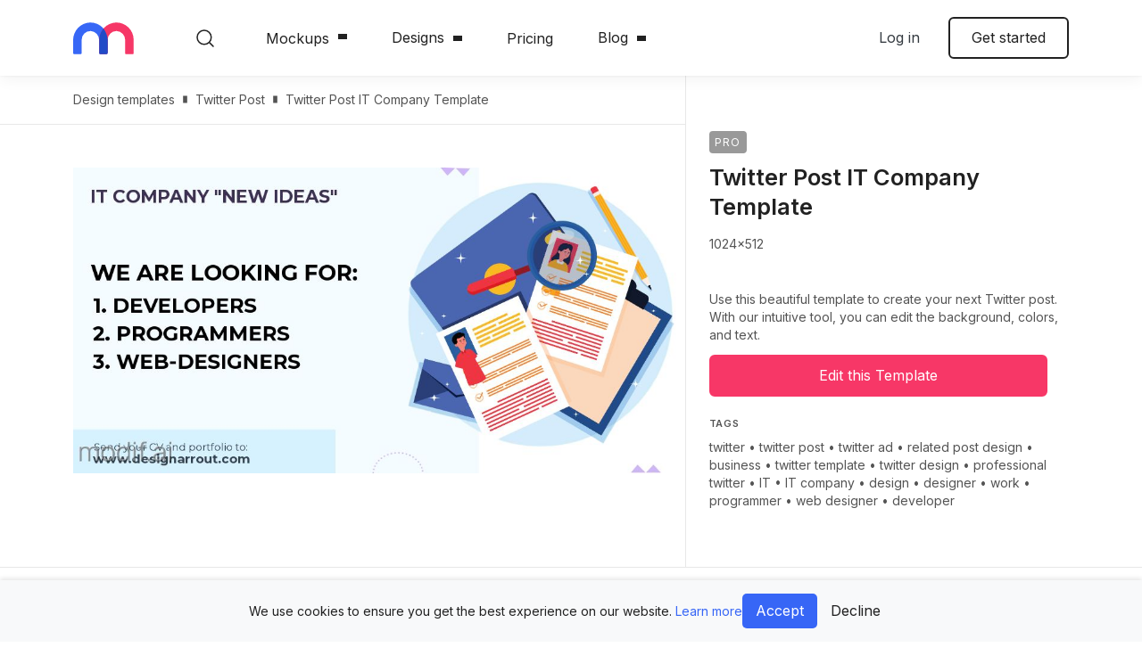

--- FILE ---
content_type: text/html; charset=utf-8
request_url: https://mediamodifier.com/design-template/twitter-post-it-company-template/1100004781
body_size: 35005
content:


<!DOCTYPE html>
<html lang="en" style="--main-header-height:85px;">
    <head>
    <meta charset="utf-8" />
    <title>Twitter Post IT Company Template - Mediamodifier</title>
    <meta name="viewport" content="width=device-width, initial-scale=1.0, viewport-fit=cover" />
    <meta http-equiv="X-UA-Compatible" content="IE=edge" />
    
    <style>
        *,*::before,*::after{box-sizing:border-box}html{font-family:sans-serif;line-height:1.15;-webkit-text-size-adjust:100%}article,aside,figure,footer,header,main,nav,section{display:block}body{margin:0;font-family:"Inter",sans-serif;font-size:1rem;font-weight:400;line-height:1.47;color:#212121;text-align:left;background-color:#fff}hr{box-sizing:content-box;height:0;overflow:visible}h1,h2,h3,h4,h6{margin-top:0;margin-bottom:1rem}p{margin-top:0;margin-bottom:1.2rem}ul{margin-top:0;margin-bottom:1rem}ul ul{margin-bottom:0}blockquote{margin:0 0 1rem}b,strong{font-weight:700}small{font-size:80%}a{color:#3766f6;text-decoration:none;background-color:transparent}figure{margin:0 0 1rem}img{vertical-align:middle;border-style:none}svg{overflow:hidden;vertical-align:middle}label{display:inline-block;margin-bottom:.5rem}button{border-radius:0}input,button,textarea{margin:0;font-family:inherit;font-size:inherit;line-height:inherit}button,input{overflow:visible}button{text-transform:none}button,[type=button],[type=submit]{-webkit-appearance:button}button::-moz-focus-inner,[type=button]::-moz-focus-inner,[type=submit]::-moz-focus-inner{padding:0;border-style:none}input[type=checkbox]{box-sizing:border-box;padding:0}textarea{overflow:auto;resize:vertical}::-webkit-file-upload-button{font:inherit;-webkit-appearance:button}h1,h2,h3,h4,h6,.h1,.h3{margin-bottom:1rem;font-weight:600;line-height:1.2}h1,.h1{font-size:clamp(48px,5vw,5rem)}h2{font-size:clamp(42px,5vw,3rem)}h3,.h3{font-size:clamp(38px,5vw,2rem)}h4{font-size:clamp(32px,5vw,1.5rem)}h6{font-size:clamp(20px,5vw,1rem)}.lead{font-size:1.125rem;font-weight:600}.display-4{font-size:3rem;font-weight:600;line-height:1.2}hr{margin-top:1rem;margin-bottom:1rem;border:0;border-top:1px solid rgba(0,0,0,.1)}small{font-size:0.875rem;font-weight:400}.img-fluid{max-width:100%;height:auto}.container,.container-fluid{width:100%;padding-right:12px;padding-left:12px;margin-right:auto;margin-left:auto}@media (min-width:576px){.container{max-width:540px}}@media (min-width:768px){.container{max-width:720px}}@media (min-width:992px){.container{max-width:960px}}@media (min-width:1200px){.container{max-width:1140px}}@media (min-width:1680px){.container{max-width:1520px}}.row{display:-ms-flexbox;display:flex;-ms-flex-wrap:wrap;flex-wrap:wrap;margin-right:-12px;margin-left:-12px}.col-xxl-5,.col-xl-7,.col-xl-6,.col-xl-4,.col-xl-3,.col-lg,.col-lg-6,.col-lg-4,.col-md,.col-md-auto,.col-md-8,.col-md-7,.col-md-6,.col-md-4,.col-sm,.col-sm-6,.col,.col-auto{position:relative;width:100%;padding-right:12px;padding-left:12px}.col{-ms-flex-preferred-size:0;flex-basis:0;-ms-flex-positive:1;flex-grow:1;max-width:100%}.col-auto{-ms-flex:0 0 auto;flex:0 0 auto;width:auto;max-width:100%}@media (min-width:576px){.col-sm{-ms-flex-preferred-size:0;flex-basis:0;-ms-flex-positive:1;flex-grow:1;max-width:100%}.col-sm-6{-ms-flex:0 0 50%;flex:0 0 50%;max-width:50%}}@media (min-width:768px){.col-md{-ms-flex-preferred-size:0;flex-basis:0;-ms-flex-positive:1;flex-grow:1;max-width:100%}.col-md-auto{-ms-flex:0 0 auto;flex:0 0 auto;width:auto;max-width:100%}.col-md-4{-ms-flex:0 0 33.33333333%;flex:0 0 33.33333333%;max-width:33.33333333%}.col-md-6{-ms-flex:0 0 50%;flex:0 0 50%;max-width:50%}.col-md-7{-ms-flex:0 0 58.33333333%;flex:0 0 58.33333333%;max-width:58.33333333%}.col-md-8{-ms-flex:0 0 66.66666667%;flex:0 0 66.66666667%;max-width:66.66666667%}.order-md-1{-ms-flex-order:1;order:1}}@media (min-width:992px){.col-lg{-ms-flex-preferred-size:0;flex-basis:0;-ms-flex-positive:1;flex-grow:1;max-width:100%}.col-lg-4{-ms-flex:0 0 33.33333333%;flex:0 0 33.33333333%;max-width:33.33333333%}.col-lg-6{-ms-flex:0 0 50%;flex:0 0 50%;max-width:50%}}@media (min-width:1200px){.col-xl-3{-ms-flex:0 0 25%;flex:0 0 25%;max-width:25%}.col-xl-4{-ms-flex:0 0 33.33333333%;flex:0 0 33.33333333%;max-width:33.33333333%}.col-xl-6{-ms-flex:0 0 50%;flex:0 0 50%;max-width:50%}.col-xl-7{-ms-flex:0 0 58.33333333%;flex:0 0 58.33333333%;max-width:58.33333333%}.offset-xl-1{margin-left:8.33333333%}}@media (min-width:1680px){.col-xxl-5{-ms-flex:0 0 41.66666667%;flex:0 0 41.66666667%;max-width:41.66666667%}}.form-control{display:block;width:100%;height:calc(1.47em + 1.25rem + 2px);padding:.625rem .8rem;font-size:0.875rem;font-weight:400;line-height:1.47;color:#212121;background-color:#f7f7f7;background-clip:padding-box;border:1px solid #f7f7f7;border-radius:6px}.form-control::-ms-expand{background-color:transparent;border:0}.form-control::-webkit-input-placeholder{color:#858585;opacity:1}.form-control::-moz-placeholder{color:#858585;opacity:1}.form-control:-ms-input-placeholder{color:#858585;opacity:1}textarea.form-control{height:auto}.form-group{margin-bottom:1.5rem}.invalid-feedback{display:none;width:100%;margin-top:.25rem;font-size:0.875rem;color:#dc3545}.btn{display:inline-block;font-weight:400;color:#212121;text-align:center;vertical-align:middle;background-color:transparent;border:2px solid transparent;padding:.625rem 1.5rem;font-size:1rem;line-height:1.47;border-radius:6px}.btn:disabled{opacity:.65}.btn-primary{color:#fff;background-color:#f73767;border-color:#f73767}.btn-primary:disabled{color:#fff;background-color:#f73767;border-color:#f73767}.btn-tertiary{color:#212121;background-color:#f5f9ff;border-color:#f5f9ff}.btn-outline-primary{color:#f73767;border-color:#f73767}.btn-outline-dark{color:#343a40;border-color:#343a40}.btn-outline-body{color:#212121;border-color:#212121}.btn-link{font-weight:400;color:#3766f6;text-decoration:none}.btn-lg{padding:.5rem 1rem;font-size:1.25rem;line-height:1.5;border-radius:8px}.btn-block{display:block;width:100%}.btn-block+.btn-block{margin-top:.5rem}.fade:not(.show){opacity:0}.dropdown{position:relative}.dropdown-toggle{white-space:nowrap}.dropdown-toggle::after{display:inline-block;margin-left:.255em;vertical-align:.255em;content:"";border-top:.3em solid;border-right:.3em solid transparent;border-bottom:0;border-left:.3em solid transparent}.dropdown-menu{position:absolute;top:100%;left:0;z-index:1000;display:none;float:left;min-width:10rem;padding:.5rem 0;margin:.125rem 0 0;font-size:0.9rem;color:#212121;text-align:left;list-style:none;background-color:#fff;background-clip:padding-box;border:0 solid rgba(0,0,0,0);border-radius:6px}.dropdown-item{display:block;width:100%;padding:.8rem 1.5rem;clear:both;font-weight:400;color:#212121;text-align:inherit;white-space:nowrap;background-color:transparent;border:0}.dropdown-header{display:block;padding:.5rem 1.5rem;margin-bottom:0;font-size:0.875rem;color:#545454;white-space:nowrap}.badge{display:inline-block;padding:.25em .4em;font-size:75%;font-weight:600;line-height:1;text-align:center;white-space:nowrap;vertical-align:baseline;border-radius:6px}.badge-primary{color:#fff;background-color:#f73767}.alert{position:relative;padding:.75rem 1.25rem;margin-bottom:1rem;border:1px solid transparent;border-radius:6px}.alert-danger{color:#721c24;background-color:#f8d7da;border-color:#f5c6cb}.modal{position:fixed;top:0;left:0;z-index:1050;display:none;width:100%;height:100%;overflow:hidden;outline:0}.modal-dialog{position:relative;width:auto;margin:.5rem}.modal.fade .modal-dialog{transform:translate(0,-50px)}.modal.show .modal-dialog{transform:none}.modal-content{position:relative;display:-ms-flexbox;display:flex;-ms-flex-direction:column;flex-direction:column;width:100%;background-color:#fff;background-clip:padding-box;border:1px solid rgba(0,0,0,.2);border-radius:8px;outline:0}.modal-title{margin-bottom:0;line-height:1.47}.modal-body{position:relative;-ms-flex:1 1 auto;flex:1 1 auto;padding:1rem}@media (min-width:576px){.modal-dialog{max-width:500px;margin:1.75rem auto}.modal-sm{max-width:300px}}@media (min-width:992px){.modal-lg,.modal-xl{max-width:800px}}@media (min-width:1200px){.modal-xl{max-width:1140px}}.bg-primary{background-color:#f73767!important}.bg-secondary{background-color:#3766f6!important}.bg-light{background-color:#f7f7f7!important}.border{border:1px solid #e8e8e8!important}.border-top{border-top:1px solid #e8e8e8!important}.rounded-sm{border-radius:4px!important}.rounded-circle{border-radius:50%!important}.rounded-0{border-radius:0!important}.d-none{display:none!important}.d-block{display:block!important}.d-flex{display:-ms-flexbox!important;display:flex!important}@media (min-width:576px){.d-sm-block{display:block!important}}@media (min-width:768px){.d-md-none{display:none!important}.d-md-flex{display:-ms-flexbox!important;display:flex!important}}@media (min-width:992px){.d-lg-none{display:none!important}.d-lg-block{display:block!important}}@media (min-width:1200px){.d-xl-block{display:block!important}}.flex-column{-ms-flex-direction:column!important;flex-direction:column!important}.flex-nowrap{-ms-flex-wrap:nowrap!important;flex-wrap:nowrap!important}.flex-grow-1{-ms-flex-positive:1!important;flex-grow:1!important}.justify-content-end{-ms-flex-pack:end!important;justify-content:flex-end!important}.justify-content-center{-ms-flex-pack:center!important;justify-content:center!important}.justify-content-between{-ms-flex-pack:justify!important;justify-content:space-between!important}.justify-content-around{-ms-flex-pack:distribute!important;justify-content:space-around!important}.align-items-center{-ms-flex-align:center!important;align-items:center!important}.position-static{position:static!important}.position-sticky{position:-webkit-sticky!important;position:sticky!important}.sr-only,.input-checkbox>input,.input-switch>input,.close span{position:absolute;width:1px;height:1px;padding:0;margin:-1px;overflow:hidden;clip:rect(0,0,0,0);white-space:nowrap;border:0}.w-100{width:100%!important}.m-0{margin:0!important}.mt-0{margin-top:0!important}.mb-1{margin-bottom:.25rem!important}.mr-2{margin-right:.5rem!important}.mb-2{margin-bottom:.5rem!important}.ml-2{margin-left:.5rem!important}.mt-3{margin-top:1rem!important}.mb-3{margin-bottom:1rem!important}.m-4{margin:1.5rem!important}.mt-4{margin-top:1.5rem!important}.mb-4{margin-bottom:1.5rem!important}.mt-5{margin-top:3rem!important}.mb-5{margin-bottom:3rem!important}.p-0{padding:0!important}.px-0{padding-right:0!important}.px-0{padding-left:0!important}.px-1{padding-right:.25rem!important}.px-1{padding-left:.25rem!important}.pt-2{padding-top:.5rem!important}.pt-3{padding-top:1rem!important}.p-4{padding:1.5rem!important}.pt-4,.py-4{padding-top:1.5rem!important}.pb-4,.py-4{padding-bottom:1.5rem!important}.pt-5,.py-5{padding-top:3rem!important}.pb-5,.py-5{padding-bottom:3rem!important}.pt-6{padding-top:5rem!important}.mx-n1{margin-right:-0.25rem!important}.mx-n1{margin-left:-0.25rem!important}.mt-auto{margin-top:auto!important}.mx-auto{margin-right:auto!important}.ml-auto,.mx-auto{margin-left:auto!important}@media (min-width:576px){.ml-sm-0{margin-left:0!important}}@media (min-width:768px){.mb-md-0{margin-bottom:0!important}.ml-md-4{margin-left:1.5rem!important}.pr-md-4{padding-right:1.5rem!important}.pl-md-4{padding-left:1.5rem!important}}@media (min-width:992px){.ml-lg-0{margin-left:0!important}.mb-lg-5{margin-bottom:3rem!important}}.text-center{text-align:center!important}.text-uppercase{text-transform:uppercase!important}.text-capitalize{text-transform:capitalize!important}.text-white{color:#fff!important}.text-primary{color:#f73767!important}.text-light{color:#f7f7f7!important}.text-dark{color:#343a40!important}.text-body{color:#212121!important}.text-body{color:#212121!important}.text-muted{color:#545454!important}:root{font-size:clamp(14px,1.47vw,16px);--viewport-safe-width: 100vw;--viewport-safe-height: 100vh}@media (min-width:576px){:root{--viewport-content: 540px}}@media (min-width:768px){:root{--viewport-content: 720px}}@media (min-width:992px){:root{--viewport-content: 960px}}@media (min-width:1200px){:root{--viewport-content: 1140px}}@media (min-width:1680px){:root{--viewport-content: 1520px}}h1,h2,h3,h4,h6{margin-top:.8rem}.blockquote-secondary::before{display:block;width:56px;height:56px;background:url("../gfx/icon-quote.svg") no-repeat;background-size:contain;content:"­";margin-bottom:2.5rem}.blockquote-secondary p{font-size:1.6rem;font-weight:500;margin-bottom:2.5rem;line-height:150%}.blockquote-secondary-footer{letter-spacing:.02em;font-size:1rem}.lead{font-weight:400}.divider{display:-ms-flexbox;display:flex;-ms-flex-align:center;align-items:center;color:#555;font-size:14px}.divider::before,.divider::after{-ms-flex-positive:1;flex-grow:1;height:1px;background-color:#ddd;content:"­"}.divider span{padding-left:12px;padding-right:12px}.wrapper{display:-ms-flexbox;display:flex;-ms-flex-direction:column;flex-direction:column;min-height:100vh}.wrapper>.main-content{-ms-flex-positive:1;flex-grow:1}.icon{position:relative;display:inline-block;width:32px;height:32px;border-radius:50%;background-color:#3766f6}.icon::after{position:absolute;left:calc(50% - 10px);top:calc(50% - 10px);width:20px;height:20px;content:"­";background-size:28px 28px;background-repeat:no-repeat;background-position:50% 50%}.icon--opaque{background-color:transparent}.icon--opaque::after{left:calc(50% - 16px);top:calc(50% - 16px);width:32px;height:32px;background-size:48px 48px}.icon-screen::after{background-image:url("data:image/svg+xml,%3csvg xmlns='http://www.w3.org/2000/svg' width='32' height='32' viewBox='0 0 32 32'%3e%3cpath d='M22.56%2c8H9.44a2.26%2c2.26%2c0%2c0%2c0-2.26%2c2.26v8.2a2.26%2c2.26%2c0%2c0%2c0%2c2.26%2c2.26h5.94v2.05H12.72a.61.61%2c0%2c0%2c0-.62.61.62.62%2c0%2c0%2c0%2c.62.62h6.56a.62.62%2c0%2c0%2c0%2c.62-.62.61.61%2c0%2c0%2c0-.62-.61H16.62V20.72h5.94a2.26%2c2.26%2c0%2c0%2c0%2c2.26-2.26v-8.2A2.26%2c2.26%2c0%2c0%2c0%2c22.56%2c8Zm1%2c10.46a1%2c1%2c0%2c0%2c1-1%2c1H9.44a1%2c1%2c0%2c0%2c1-1-1v-8.2a1%2c1%2c0%2c0%2c1%2c1-1H22.56a1%2c1%2c0%2c0%2c1%2c1%2c1Z' fill='white'/%3e%3c/svg%3e")}.icon-screen.icon--opaque::after{background-image:url("data:image/svg+xml,%3csvg xmlns='http://www.w3.org/2000/svg' width='32' height='32' viewBox='0 0 32 32'%3e%3cpath d='M22.56%2c8H9.44a2.26%2c2.26%2c0%2c0%2c0-2.26%2c2.26v8.2a2.26%2c2.26%2c0%2c0%2c0%2c2.26%2c2.26h5.94v2.05H12.72a.61.61%2c0%2c0%2c0-.62.61.62.62%2c0%2c0%2c0%2c.62.62h6.56a.62.62%2c0%2c0%2c0%2c.62-.62.61.61%2c0%2c0%2c0-.62-.61H16.62V20.72h5.94a2.26%2c2.26%2c0%2c0%2c0%2c2.26-2.26v-8.2A2.26%2c2.26%2c0%2c0%2c0%2c22.56%2c8Zm1%2c10.46a1%2c1%2c0%2c0%2c1-1%2c1H9.44a1%2c1%2c0%2c0%2c1-1-1v-8.2a1%2c1%2c0%2c0%2c1%2c1-1H22.56a1%2c1%2c0%2c0%2c1%2c1%2c1Z' fill='%230850C3'/%3e%3c/svg%3e")}.icon-star::after{background-image:url("data:image/svg+xml,%3csvg xmlns='http://www.w3.org/2000/svg' width='32' height='32' viewBox='0 0 32 32'%3e%3cpath d='M11.17%2c23.37a.6.6%2c0%2c0%2c1-.34-.11.59.59%2c0%2c0%2c1-.23-.58l.87-5.06L7.78%2c14a.59.59%2c0%2c0%2c1-.15-.6A.57.57%2c0%2c0%2c1%2c8.1%2c13l5.1-.75%2c2.27-4.61a.62.62%2c0%2c0%2c1%2c1.06%2c0l2.27%2c4.61%2c5.09.75a.57.57%2c0%2c0%2c1%2c.48.4.59.59%2c0%2c0%2c1-.15.6l-3.69%2c3.59.87%2c5.06a.59.59%2c0%2c0%2c1-.23.58.58.58%2c0%2c0%2c1-.62%2c0L16%2c20.91%2c11.45%2c23.3A.55.55%2c0%2c0%2c1%2c11.17%2c23.37ZM16%2c19.66a.52.52%2c0%2c0%2c1%2c.27.07l3.78%2c2-.72-4.2A.6.6%2c0%2c0%2c1%2c19.5%2c17l3.05-3-4.22-.61a.59.59%2c0%2c0%2c1-.44-.32L16%2c9.25l-1.89%2c3.83a.59.59%2c0%2c0%2c1-.44.32L9.45%2c14l3.05%2c3a.6.6%2c0%2c0%2c1%2c.17.52L12%2c21.71l3.78-2A.52.52%2c0%2c0%2c1%2c16%2c19.66Z' fill='white'/%3e%3c/svg%3e")}.icon-star.icon--opaque::after{background-image:url("data:image/svg+xml,%3csvg xmlns='http://www.w3.org/2000/svg' width='32' height='32' viewBox='0 0 32 32'%3e%3cpath d='M11.17%2c23.37a.6.6%2c0%2c0%2c1-.34-.11.59.59%2c0%2c0%2c1-.23-.58l.87-5.06L7.78%2c14a.59.59%2c0%2c0%2c1-.15-.6A.57.57%2c0%2c0%2c1%2c8.1%2c13l5.1-.75%2c2.27-4.61a.62.62%2c0%2c0%2c1%2c1.06%2c0l2.27%2c4.61%2c5.09.75a.57.57%2c0%2c0%2c1%2c.48.4.59.59%2c0%2c0%2c1-.15.6l-3.69%2c3.59.87%2c5.06a.59.59%2c0%2c0%2c1-.23.58.58.58%2c0%2c0%2c1-.62%2c0L16%2c20.91%2c11.45%2c23.3A.55.55%2c0%2c0%2c1%2c11.17%2c23.37ZM16%2c19.66a.52.52%2c0%2c0%2c1%2c.27.07l3.78%2c2-.72-4.2A.6.6%2c0%2c0%2c1%2c19.5%2c17l3.05-3-4.22-.61a.59.59%2c0%2c0%2c1-.44-.32L16%2c9.25l-1.89%2c3.83a.59.59%2c0%2c0%2c1-.44.32L9.45%2c14l3.05%2c3a.6.6%2c0%2c0%2c1%2c.17.52L12%2c21.71l3.78-2A.52.52%2c0%2c0%2c1%2c16%2c19.66Z' fill='%230850C3'/%3e%3c/svg%3e")}.icon-info::after{background-image:url("data:image/svg+xml,%3csvg xmlns='http://www.w3.org/2000/svg' width='32' height='32' viewBox='0 0 32 32'%3e%3cpath d='M16%2c8a8%2c8%2c0%2c1%2c0%2c8%2c8A8%2c8%2c0%2c0%2c0%2c16%2c8Zm0%2c14.88A6.88%2c6.88%2c0%2c1%2c1%2c22.88%2c16%2c6.88%2c6.88%2c0%2c0%2c1%2c16%2c22.88Zm0-7.44a.56.56%2c0%2c0%2c0-.56.56v3a.56.56%2c0%2c0%2c0%2c1.12%2c0V16A.56.56%2c0%2c0%2c0%2c16%2c15.44Zm0-3h0a.55.55%2c0%2c0%2c0-.55.56.56.56%2c0%2c1%2c0%2c.56-.56Z' fill='white'/%3e%3c/svg%3e")}.icon-info.icon--opaque::after{background-image:url("data:image/svg+xml,%3csvg xmlns='http://www.w3.org/2000/svg' width='32' height='32' viewBox='0 0 32 32'%3e%3cpath d='M16%2c8a8%2c8%2c0%2c1%2c0%2c8%2c8A8%2c8%2c0%2c0%2c0%2c16%2c8Zm0%2c14.88A6.88%2c6.88%2c0%2c1%2c1%2c22.88%2c16%2c6.88%2c6.88%2c0%2c0%2c1%2c16%2c22.88Zm0-7.44a.56.56%2c0%2c0%2c0-.56.56v3a.56.56%2c0%2c0%2c0%2c1.12%2c0V16A.56.56%2c0%2c0%2c0%2c16%2c15.44Zm0-3h0a.55.55%2c0%2c0%2c0-.55.56.56.56%2c0%2c1%2c0%2c.56-.56Z' fill='%230850C3'/%3e%3c/svg%3e")}.icon-image::after{background-image:url("data:image/svg+xml,%3csvg xmlns='http://www.w3.org/2000/svg' width='32' height='32' viewBox='0 0 32 32'%3e%3cpath d='M21.74%2c8H10.26A2.26%2c2.26%2c0%2c0%2c0%2c8%2c10.26V21.74A2.26%2c2.26%2c0%2c0%2c0%2c10.26%2c24H21.74A2.26%2c2.26%2c0%2c0%2c0%2c24%2c21.74V10.26A2.26%2c2.26%2c0%2c0%2c0%2c21.74%2c8Zm1%2c13.74a1%2c1%2c0%2c0%2c1-1%2c1h-10l7.54-7.54%2c3.49%2c3.49Zm0-4.76-3.05-3.06a.62.62%2c0%2c0%2c0-.87%2c0L10%2c22.74a1%2c1%2c0%2c0%2c1-.8-1V10.26a1%2c1%2c0%2c0%2c1%2c1-1H21.74a1%2c1%2c0%2c0%2c1%2c1%2c1Zm-9.64-5.7A1.85%2c1.85%2c0%2c1%2c0%2c15%2c13.13%2c1.85%2c1.85%2c0%2c0%2c0%2c13.13%2c11.28Zm0%2c2.46a.61.61%2c0%2c0%2c1-.62-.61.62.62%2c0%2c0%2c1%2c.62-.62.61.61%2c0%2c0%2c1%2c.61.62A.61.61%2c0%2c0%2c1%2c13.13%2c13.74Z' fill='white'/%3e%3c/svg%3e")}.icon-image.icon--opaque::after{background-image:url("data:image/svg+xml,%3csvg xmlns='http://www.w3.org/2000/svg' width='32' height='32' viewBox='0 0 32 32'%3e%3cpath d='M21.74%2c8H10.26A2.26%2c2.26%2c0%2c0%2c0%2c8%2c10.26V21.74A2.26%2c2.26%2c0%2c0%2c0%2c10.26%2c24H21.74A2.26%2c2.26%2c0%2c0%2c0%2c24%2c21.74V10.26A2.26%2c2.26%2c0%2c0%2c0%2c21.74%2c8Zm1%2c13.74a1%2c1%2c0%2c0%2c1-1%2c1h-10l7.54-7.54%2c3.49%2c3.49Zm0-4.76-3.05-3.06a.62.62%2c0%2c0%2c0-.87%2c0L10%2c22.74a1%2c1%2c0%2c0%2c1-.8-1V10.26a1%2c1%2c0%2c0%2c1%2c1-1H21.74a1%2c1%2c0%2c0%2c1%2c1%2c1Zm-9.64-5.7A1.85%2c1.85%2c0%2c1%2c0%2c15%2c13.13%2c1.85%2c1.85%2c0%2c0%2c0%2c13.13%2c11.28Zm0%2c2.46a.61.61%2c0%2c0%2c1-.62-.61.62.62%2c0%2c0%2c1%2c.62-.62.61.61%2c0%2c0%2c1%2c.61.62A.61.61%2c0%2c0%2c1%2c13.13%2c13.74Z' fill='%230850C3'/%3e%3c/svg%3e")}.icon-fav::after{background-image:url("data:image/svg+xml,%3csvg xmlns='http://www.w3.org/2000/svg' width='32' height='32' viewBox='0 0 32 32'%3e%3cpath d='M16%2c24a.68.68%2c0%2c0%2c1-.33-.09C15.32%2c23.72%2c7%2c19%2c7%2c13a5%2c5%2c0%2c0%2c1%2c4-4.9A5%2c5%2c0%2c0%2c1%2c16%2c10a5%2c5%2c0%2c0%2c1%2c9%2c3c0%2c6-8.32%2c10.72-8.67%2c10.91A.68.68%2c0%2c0%2c1%2c16%2c24ZM12%2c9.33a4.39%2c4.39%2c0%2c0%2c0-.72.07A3.68%2c3.68%2c0%2c0%2c0%2c8.33%2c13c0%2c4.6%2c6.17%2c8.64%2c7.67%2c9.56%2c1.5-.92%2c7.67-5%2c7.67-9.56a3.66%2c3.66%2c0%2c0%2c0-7-1.41A.68.68%2c0%2c0%2c1%2c16%2c12h0a.68.68%2c0%2c0%2c1-.62-.41A3.66%2c3.66%2c0%2c0%2c0%2c12%2c9.33Z' fill='white'/%3e%3c/svg%3e")}.icon-share::after{background-image:url("data:image/svg+xml,%3csvg xmlns='http://www.w3.org/2000/svg' width='32' height='32' viewBox='0 0 32 32'%3e%3cpath d='M13.32%2c12.12%2c15.41%2c10v6.87a.59.59%2c0%2c0%2c0%2c1.18%2c0V10l2.09%2c2.1a.59.59%2c0%2c1%2c0%2c.84-.84l-3.1-3.11a.6.6%2c0%2c0%2c0-.84%2c0l-3.1%2c3.11a.59.59%2c0%2c0%2c0%2c.84.84Zm8.83%2c2.15a1.17%2c1.17%2c0%2c0%2c0-.83-.34H19.55a.59.59%2c0%2c1%2c0%2c0%2c1.18h1.77v7.7H10.68v-7.7h1.77a.59.59%2c0%2c1%2c0%2c0-1.18H10.68a1.17%2c1.17%2c0%2c0%2c0-.83.34%2c1.21%2c1.21%2c0%2c0%2c0-.35.84v7.7a1.15%2c1.15%2c0%2c0%2c0%2c.35.84%2c1.18%2c1.18%2c0%2c0%2c0%2c.83.35H21.32a1.2%2c1.2%2c0%2c0%2c0%2c1.18-1.19v-7.7A1.21%2c1.21%2c0%2c0%2c0%2c22.15%2c14.27Z' fill='white'/%3e%3c/svg%3e")}.btn-menu{position:relative;padding:0;border:0;overflow:hidden;width:max(1.5rem,24px);height:max(1.5rem,24px)}.btn-menu::before,.btn-menu::after{position:absolute;left:0;top:calc(50% - max(.75rem,12px));width:max(1.5rem,24px);height:max(1.5rem,24px);content:"­";background-position:50% 50%;background-size:contain;will-change:opacity,transform}.btn-menu::before{background-image:url("data:image/svg+xml,%3csvg xmlns='http://www.w3.org/2000/svg' width='36' height='36' viewBox='0 0 36 36'%3e%3ctitle%3eArtboard 1%3c/title%3e%3cpath d='M0%2c7H36V9H0ZM0%2c17H36v2H0ZM0%2c27H36v2H0Z' fill-rule='evenodd' fill='%23212121'/%3e%3c/svg%3e")}.btn-menu::after{background-image:url("data:image/svg+xml,%3csvg xmlns='http://www.w3.org/2000/svg' width='36' height='36' viewBox='0 0 36 36'%3e%3ctitle%3eArtboard 1%3c/title%3e%3cpolygon points='19.16 18 30 28.84 28.85 30 18 19.15 7.16 30 6 28.84 16.85 18 6 7.16 7.15 6 18 16.85 28.85 6 30 7.16 19.16 18' fill='%23212121'/%3e%3c/svg%3e");opacity:0;transform:scale(0)}.close{display:inline-block;position:relative;width:14px;height:14px;border:0;padding:0;background:none;color:currentColor;opacity:.6}.close::after{position:absolute;left:calc(50% - 7px);top:calc(50% - 7px);width:14px;height:14px;content:"­";background-color:currentColor;-webkit-clip-path:path("M8.1,7l5.67-5.67a.77.77,0,0,0,0-1.1.77.77,0,0,0-1.1,0L7,5.9,1.33.23a.77.77,0,0,0-1.1,0,.77.77,0,0,0,0,1.1L5.9,7,.23,12.67a.77.77,0,0,0,0,1.1.77.77,0,0,0,1.1,0L7,8.1l5.67,5.67a.77.77,0,0,0,1.1,0,.77.77,0,0,0,0-1.1Z");clip-path:path("M8.1,7l5.67-5.67a.77.77,0,0,0,0-1.1.77.77,0,0,0-1.1,0L7,5.9,1.33.23a.77.77,0,0,0-1.1,0,.77.77,0,0,0,0,1.1L5.9,7,.23,12.67a.77.77,0,0,0,0,1.1.77.77,0,0,0,1.1,0L7,8.1l5.67,5.67a.77.77,0,0,0,1.1,0,.77.77,0,0,0,0-1.1Z")}.dropdown-toggle{display:-ms-inline-flexbox;display:inline-flex;-ms-flex-align:center;align-items:center}.dropdown-toggle::after{-webkit-clip-path:path("M5,6a.8.8,0,0,1-.56-.24L.23,1.4A.84.84,0,0,1,.23.24a.77.77,0,0,1,1.12,0L5,4,8.65.24a.77.77,0,0,1,1.12,0,.84.84,0,0,1,0,1.16L5.56,5.76A.8.8,0,0,1,5,6Z");clip-path:path("M5,6a.8.8,0,0,1-.56-.24L.23,1.4A.84.84,0,0,1,.23.24a.77.77,0,0,1,1.12,0L5,4,8.65.24a.77.77,0,0,1,1.12,0,.84.84,0,0,1,0,1.16L5.56,5.76A.8.8,0,0,1,5,6Z");border:0;width:10px;height:6px;background:currentColor;margin-left:10px}.dropdown-menu{box-shadow:0px 64px 80px rgba(0,0,0,.07),0px 19.2941px 24.1177px rgba(0,0,0,.0456112),0px 8.01379px 10.0172px rgba(0,0,0,.035),0px 2.89843px 3.62304px rgba(0,0,0,.0243888)}.dropdown-menu a{color:#212121}.dropdown-menu .sep{color:#c7c7c7;padding-left:5px;padding-right:5px}.dropdown-menu-footer{padding:1.5rem;background-color:#f5f9ff;margin-bottom:-0.5rem;border-bottom-left-radius:6px;border-bottom-right-radius:6px;font-size:.9333333333rem}.dropdown-menu-footer p:last-child{margin-bottom:0}.dropdown-menu-wide{min-width:100%}.dropdown-menu-mainnav{position:fixed;-ms-flex-direction:column;flex-direction:column;padding:0;height:calc(var(--viewport-safe-height) - 64px);z-index:1030}.dropdown-menu-mainnav-body{-ms-flex-positive:1;flex-grow:1;max-height:100%;overflow:hidden;overflow-y:auto;-webkit-overflow-scrolling:touch}.dropdown-menu-mainnav-footer{padding:20px}textarea.form-control{resize:vertical}.form-group{position:relative}.input-switch{display:inline-block;margin-bottom:0}.input-switch>span{position:relative;padding-left:36px;font-size:1em}.input-switch>span::before{position:absolute;left:0;top:calc(50% - 12px);width:36px;height:24px;content:"­";border-radius:100px;background-color:#f7f7f7;filter:grayscale(100%)}.input-switch>span::after{position:absolute;left:0;top:calc(50% - 8px);width:16px;height:16px;transform:translateX(4px);content:"­";background-color:#3766f6;border-radius:50%;filter:grayscale(100%)}.input-switch>input:checked+span::before{background-color:#dfe7fe}.input-switch>input:checked+span::after{transform:translateX(16px)}.input-switch>input:checked+span::before,.input-switch>input:checked+span::after{filter:grayscale(0)}.input-checkbox{position:relative;margin-bottom:0}.input-checkbox>span{display:inline-block;position:relative;padding-left:28px;font-size:14px}.input-checkbox>span::before,.input-checkbox>span::after{position:absolute;left:0;top:.02em;width:1.4em;height:1.4em;content:"­"}.input-checkbox>span::before{background-color:#f7f7f7;border-radius:4px}.input-checkbox>span::after{background:url("data:image/svg+xml,%3csvg xmlns='http://www.w3.org/2000/svg' width='16' height='16' viewBox='0 0 16 16'%3e%3c!%5bCDATA%5b%3e%5d%5d%3e%3cpolygon fill='%233766F6' points='14.5 2.5 13.5 1.5 6.5 10.5 3.5 8.5 1.5 9.5 6.5 14.5 14.5 2.5'/%3e%3c/svg%3e") no-repeat 50% 50%;background-size:12px;opacity:0}.input-checkbox>input:checked~span::before{box-shadow:0 0 0 1px #3766f6}.input-checkbox>input:checked~span::after{opacity:1}.input-checkbox.invalid>span::before{background-color:#ee9da5}.invalid-feedback{font-size:14px}.menutree{list-style-type:none;margin:0;padding:0;padding-top:30px;position:relative}.menutree>li{margin-top:0}.menutree-item>a{display:-ms-flexbox;display:flex;-ms-flex-align:center;align-items:center;padding:15px 20px;font-size:15px;font-weight:500;color:#212121;text-decoration:none!important}.menutree-item>a[data-ld-toggle=subtree]::after{margin-left:auto;width:24px;height:24px;content:"­";background-color:currentColor;transform:rotate(-90deg);-webkit-clip-path:path("M17.71,9.63a1,1,0,0,0-1.42,0L12,13.92,7.71,9.63a1,1,0,0,0-1.42,0,1,1,0,0,0,0,1.41l5,5a1,1,0,0,0,1.42,0l5-5A1,1,0,0,0,17.71,9.63Z");clip-path:path("M17.71,9.63a1,1,0,0,0-1.42,0L12,13.92,7.71,9.63a1,1,0,0,0-1.42,0,1,1,0,0,0,0,1.41l5,5a1,1,0,0,0,1.42,0l5-5A1,1,0,0,0,17.71,9.63Z")}.menutree-subtree{list-style-type:none;margin:0;padding:0}.menutree-subtree>li{margin-top:0}.menutree-subtree-container{position:absolute;top:0;max-height:0;overflow:hidden;left:100%;width:100%;opacity:0}.menutree-btn-back{position:relative;display:block;width:100%;text-align:center;padding:0;margin:0;border:0;padding:15px 20px;font-size:15px;font-weight:500;color:#212121;background:#f5f9ff;margin-bottom:8px}.menutree-btn-back::before{position:absolute;left:35px;top:calc(50% - 12px);width:24px;height:24px;content:"­";background-color:currentColor;transform:rotate(90deg);-webkit-clip-path:path("M17.71,9.63a1,1,0,0,0-1.42,0L12,13.92,7.71,9.63a1,1,0,0,0-1.42,0,1,1,0,0,0,0,1.41l5,5a1,1,0,0,0,1.42,0l5-5A1,1,0,0,0,17.71,9.63Z");clip-path:path("M17.71,9.63a1,1,0,0,0-1.42,0L12,13.92,7.71,9.63a1,1,0,0,0-1.42,0,1,1,0,0,0,0,1.41l5,5a1,1,0,0,0,1.42,0l5-5A1,1,0,0,0,17.71,9.63Z")}.link-feature{display:-ms-inline-flexbox;display:inline-flex;-ms-flex-align:center;align-items:center;color:#212121;text-decoration:none!important;font-weight:400}.link-feature-icon{-ms-flex:0 0 56px;flex:0 0 56px;width:56px;height:56px;background-color:#f5f9ff;border-radius:50%;display:-ms-flexbox;display:flex;-ms-flex-pack:center;justify-content:center;-ms-flex-align:center;align-items:center;margin-right:15px}.link-feature-body{-ms-flex-positive:1;flex-grow:1;font-size:1rem}.link-feature-label{display:block}.link-feature-text{display:block;color:#545454}.breadcrumbs-body{padding-top:15px;padding-bottom:15px;white-space:nowrap;overflow:hidden;text-overflow:ellipsis;font-size:11px;color:#545454;line-height:1}@media (min-width:768px){.breadcrumbs-body{font-size:14px;padding-top:20px;padding-bottom:20px}}.breadcrumbs-sep{position:relative;display:inline-block;text-indent:-999px;top:-1px;overflow:hidden;width:15px;height:6px;transform:rotate(-90deg) scale(0.8)}@media (min-width:768px){.breadcrumbs-sep{top:-2px}}.breadcrumbs-sep::after{position:absolute;left:calc(50% - 5px);top:calc(50% - 3px);-webkit-clip-path:path("M5,6a.8.8,0,0,1-.56-.24L.23,1.4A.84.84,0,0,1,.23.24a.77.77,0,0,1,1.12,0L5,4,8.65.24a.77.77,0,0,1,1.12,0,.84.84,0,0,1,0,1.16L5.56,5.76A.8.8,0,0,1,5,6Z");clip-path:path("M5,6a.8.8,0,0,1-.56-.24L.23,1.4A.84.84,0,0,1,.23.24a.77.77,0,0,1,1.12,0L5,4,8.65.24a.77.77,0,0,1,1.12,0,.84.84,0,0,1,0,1.16L5.56,5.76A.8.8,0,0,1,5,6Z");border:0;width:10px;height:6px;background:currentColor;content:"­"}.breadcrumbs-link{color:#545454}.card-canvas{position:relative;display:-ms-flexbox;display:flex;-ms-flex-direction:column;flex-direction:column;text-align:center;color:#212121;font-weight:500}.card-canvas-figure{position:relative;border-radius:8px;border:1px solid #e8e8e8;margin-bottom:.8rem;overflow:hidden}.card-canvas-figure>img{display:block;border-radius:8px;width:100%;height:auto}.card-canvas-figure::after{position:absolute;left:0;top:0;right:0;bottom:0;content:"­";border-radius:8px;box-shadow:inset 0 0 0 2px #3766f6;opacity:0}.modal.fade .modal-dialog{opacity:0;transform:scale3d(0.8,0.8,0.8);-webkit-backface-visibility:hidden;backface-visibility:hidden}.modal.fade.show .modal-dialog{opacity:1;transform:scale3d(1,1,1)}.modal{padding:0;border:0;background:transparent}.modal-title{font-size:1.2rem;margin-top:0;margin-bottom:0}.modal-content{box-shadow:0px 64px 80px rgba(0,0,0,.07),0px 19.2941px 24.1177px rgba(0,0,0,.0456112),0px 8.01379px 10.0172px rgba(0,0,0,.035),0px 2.89843px 3.62304px rgba(0,0,0,.0243888)}.modal-full{max-width:100%;margin:0}.modal-full .modal-content{height:var(--viewport-safe-height);border:0;border-radius:0;overflow:hidden;overflow-y:auto;box-shadow:none}.modal-full .modal-content .bg-secondary::before{position:absolute;left:50%;top:0;bottom:0;right:0;content:"­";background-color:#3766f6;z-index:0}.modal-full .modal-content .bg-secondary::after{position:absolute;inset:0;content:"­";background:url("../gfx/bg-3.png") no-repeat 50% 50%;background-size:auto 100%;z-index:0}.main-header{position:fixed;left:0;top:0;right:0;z-index:1021;height:64px;transform:translate3d(0,0,0);display:-ms-flexbox;display:flex;-ms-flex-align:center;align-items:center;background-color:rgba(255,255,255,0)}@media (min-width:576px){.main-header{height:85px}}body:not(.home) .main-header{box-shadow:0px 1px 2px rgba(0,0,0,.04),0px 4px 16px rgba(0,0,0,.05);background-color:#fff}body .modal .main-header{position:absolute;background:none;box-shadow:none}.main-header-logo img{height:24px;width:45px}@media (min-width:576px){.main-header-logo img{width:68px;height:36px}}.main-header-nav-list{list-style-type:none;margin:0;padding:0;display:-ms-flexbox;display:flex;-ms-flex-align:center;align-items:center;padding-left:2rem}.main-header-nav-list>li{margin-top:0}.main-header-nav-list>li>a{display:block;font-size:16px;color:#212121;padding:.625rem 1.5rem;line-height:1;outline:none!important}.main-content{background-size:cover;background-position:50% 0;background-repeat:no-repeat}.article-section{background-repeat:no-repeat;background-position:50% 50%;background-size:contain}.article-section-title{margin-top:0;font-size:1.3333333333rem}.article-aside{font-size:14px}.article-aside a{color:#545454}.article-aside p:last-child{margin-bottom:0}.article-aside-title{margin-top:0;margin-bottom:10px;font-size:11px;text-transform:uppercase;letter-spacing:.08em}.scrollable-container{position:relative}.scrollable-content{position:relative;overflow:hidden;overflow-x:scroll;-webkit-overflow-scrolling:touch;padding-bottom:15px;-webkit-clip-path:polygon(0% 0%,100% 0%,100% calc(100% - max(12px,var(--main-scrollbar-width))),0% calc(100% - max(12px,var(--main-scrollbar-width))));clip-path:polygon(0% 0%,100% 0%,100% calc(100% - max(12px,var(--main-scrollbar-width))),0% calc(100% - max(12px,var(--main-scrollbar-width))));margin-left:-12px;margin-right:-12px;-webkit-scroll-snap-type:x mandatory;-ms-scroll-snap-type:x mandatory;scroll-snap-type:x mandatory;overscroll-behavior-x:contain}@media (min-width:576px){.scrollable-content{margin-left:calc((100vw - var(--viewport-content))/-2 - (24px / 2));margin-right:calc((100vw - var(--viewport-content))/-2 - (24px / 2) + 8px)}}.scrollable-content-list{display:grid;grid-template:1fr/min-content;grid-gap:24px;list-style-type:none;margin:0;width:-webkit-max-content;width:-moz-max-content;width:max-content;padding-left:12px;padding-right:12px}@media (min-width:576px){.scrollable-content-list{padding-left:calc((100vw - var(--viewport-content))/2 + (24px / 2));padding-right:calc((100vw - var(--viewport-content))/2 + (24px / 2))}}.scrollable-content-list-item{width:188px;grid-row:1}@media (min-width:576px){.scrollable-content-list-item{width:233px}}.article-design-editor{max-width:100%}@media (min-width:1200px){.article-design-editor{display:grid;grid-template-columns:3fr 2fr;grid-template-rows:auto 1fr;grid-template-areas:"breadcrumbs aside" "canvas aside"}}.article-design-editor .breadcrumbs{grid-area:breadcrumbs;border-bottom:1px solid #e8e8e8;padding-left:12px;padding-right:12px}@media (min-width:576px){.article-design-editor .breadcrumbs{padding-left:calc((100vw - var(--viewport-content))/2 + (24px / 2));padding-right:calc((100vw - var(--viewport-content))/2 + (24px / 2))}}@media (min-width:1200px){.article-design-editor .breadcrumbs{padding-left:calc((100vw - var(--viewport-content))/2 + (24px / 2));padding-right:64px}}.article-design-editor-canvas{position:relative;grid-area:canvas;overflow:hidden;height:700px;max-height:calc(100vh - 160px)}@media (min-width:1200px){.article-design-editor-canvas-preview{padding-left:calc((100vw - var(--viewport-content))/2 + (24px / 2))}}.article-design-editor-aside{position:relative;display:-ms-flexbox;display:flex;-ms-flex-direction:column;flex-direction:column;grid-area:aside;padding-left:12px;padding-right:12px;padding-bottom:30px;font-size:14px;color:#545454}@media (min-width:576px){.article-design-editor-aside{padding-left:calc((100vw - var(--viewport-content))/2 + (24px / 2));padding-right:calc((100vw - var(--viewport-content))/2 + (24px / 2))}}@media (min-width:1200px){.article-design-editor-aside{padding-left:5%;padding-bottom:64px;padding-top:64px;border-left:1px solid #e8e8e8}}.article-design-editor-aside p{margin-bottom:2.47em}.article-design-editor-aside-title{font-size:1.6rem;color:#212121;line-height:1.3}.article-design-editor-aside-title small{display:block;color:#3766f6;font-size:14px;margin-bottom:20px}.article-design-editor-aside-tags{margin-top:auto}.article-design-editor-aside .position-sticky{bottom:80px;z-index:1020}.article-pricing-card .article-pricing-text{grid-area:text}.article-pricing-card .article-pricing-title{grid-area:title}.article-pricing-card .article-pricing-price{grid-area:price;justify-self:end;align-self:center;font-size:1.2rem;line-height:1.3}.article-pricing-card .article-pricing-btn{grid-area:cta;align-self:end}.article-pricing-card .features-collapse{grid-area:features}.modal.fade .modal-dialog{opacity:0;transform:scale3d(0.8,0.8,0.8);-webkit-backface-visibility:hidden;backface-visibility:hidden}.modal.fade.show .modal-dialog{opacity:1;transform:scale3d(1,1,1)}.modal{padding:0;border:0;background:transparent}.modal-title{font-size:1.2rem;margin-top:0;margin-bottom:0}.modal-content{box-shadow:0px 64px 80px rgba(0,0,0,.07),0px 19.2941px 24.1177px rgba(0,0,0,.0456112),0px 8.01379px 10.0172px rgba(0,0,0,.035),0px 2.89843px 3.62304px rgba(0,0,0,.0243888)}.modal-full{max-width:100%;margin:0}.modal-full .modal-content{height:var(--viewport-safe-height);border:0;border-radius:0;overflow:hidden;overflow-y:auto;box-shadow:none}.modal-full .modal-content .bg-secondary::before{position:absolute;left:50%;top:0;bottom:0;right:0;content:"­";background-color:#3766f6;z-index:0}.modal-full .modal-content .bg-secondary::after{position:absolute;inset:0;content:"­";background:url("../gfx/bg-3.png") no-repeat 50% 50%;background-size:auto 100%;z-index:0}.toast-wrapper{position:fixed;top:24px;right:24px;z-index:1071;display:none}.toast-wrapper.show{display:block}.pt-header{padding-top:var(--main-header-height)}.font-weight-semibold{font-weight:500}header:not(.is-sticky) .d-is-sticky-none{display:none}
    </style>

    <link rel="preload" as="image" href="https://templates.mediamodifier.com/6210d0d5575f0a777a5438b4/twitter-post-it-company-template.jpg" type="image/jpeg" fetchpriority="high">
    <link rel="preload" href="/assets/css/styles-screen.css?t=1768406538250" fetchpriority="low" as="style" onload="this.onload=null;this.rel='stylesheet'">

    <noscript><link rel="stylesheet" href="/assets/css/styles-screen.css"></noscript>
    <!-- <link rel="stylesheet" href="/assets/css/styles-screen.css?t=1768406538250" defer /> -->

    <link rel="DNS-prefetch" href="//fonts.googleapis.com"/>
    <link rel="preconnect" href="https://fonts.googleapis.com">
    <!-- <link rel="preconnect" href="https://fonts.gstatic.com" crossorigin> -->
    <link href="https://fonts.googleapis.com/css2?family=Inter:wght@400;500;600;700&family=Playfair+Display:ital@1&display=swap" rel="stylesheet">

    <!-- Global site tag (gtag.js) - Google Analytics -->
    <!-- <script async src="https://www.googletagmanager.com/gtag/js?id=UA-80176664-1"></script>
    <script>
        window.dataLayer = window.dataLayer || [];
        function gtag() { dataLayer.push(arguments); }
        gtag('js', new Date());
        gtag('config', "UA-80176664-1");
        if (typeof ga != 'undefined') {
            ga('require', 'ecommerce');
        }
        
    </script> -->

    <!-- Google Tag Manager -->
    <script>(function(w,d,s,l,i){w[l]=w[l]||[];w[l].push({'gtm.start':
    new Date().getTime(),event:'gtm.js'});var f=d.getElementsByTagName(s)[0],
    j=d.createElement(s),dl=l!='dataLayer'?'&l='+l:'';j.async=true;j.src=
    'https://www.googletagmanager.com/gtm.js?id='+i+dl;f.parentNode.insertBefore(j,f);
    })(window,document,'script','dataLayer','GTM-MT4TH2Q');</script>
    <!-- End Google Tag Manager -->

    <link rel="shortcut icon" href="/favicon.ico" type="image/x-icon" />
<link rel="apple-touch-icon" sizes="57x57" href="/gfx/apple-touch-icon-57x57.png">
<link rel="apple-touch-icon" sizes="60x60" href="/gfx/apple-touch-icon-60x60.png">
<link rel="apple-touch-icon" sizes="72x72" href="/gfx/apple-touch-icon-72x72.png">
<link rel="apple-touch-icon" sizes="76x76" href="/gfx/apple-touch-icon-76x76.png">
<link rel="apple-touch-icon" sizes="114x114" href="/gfx/apple-touch-icon-114x114.png">
<link rel="apple-touch-icon" sizes="120x120" href="/gfx/apple-touch-icon-120x120.png">
<link rel="apple-touch-icon" sizes="144x144" href="/gfx/apple-touch-icon-144x144.png">
<link rel="apple-touch-icon" sizes="152x152" href="/gfx/apple-touch-icon-152x152.png">
<link rel="apple-touch-icon" sizes="180x180" href="/gfx/apple-touch-icon-180x180.png">
<link rel="icon" type="image/png" href="/gfx/favicon-16x16.png" sizes="16x16">
<link rel="icon" type="image/png" href="/gfx/favicon-32x32.png" sizes="32x32">
<link rel="icon" type="image/png" href="/gfx/favicon-96x96.png" sizes="96x96">
<link rel="icon" type="image/png" href="/gfx/android-chrome-192x192.png" sizes="192x192">
<meta name="msapplication-square70x70logo" content="/gfx/smalltile.png" />
<meta name="msapplication-square150x150logo" content="/gfx/mediumtile.png" />
<meta name="msapplication-wide310x150logo" content="/gfx/widetile.png" />
<meta name="msapplication-square310x310logo" content="/gfx/largetile.png" />

    <link rel="canonical" href="https://mediamodifier.com/design-template/twitter-post-it-company-template/1100004781">
    
    

    <meta name="description" content="Use this beautiful template to create your next Twitter post. With our intuitive tool, you can edit the background, colors, and text. ">
    <meta property="og:type" content="website">
    <meta property="og:url" content="https://mediamodifier.com/design-template/twitter-post-it-company-template/1100004781">
    <meta property="og:title" content="Twitter Post IT Company Template - Mediamodifier">
    <meta property="og:description" content="Use this beautiful template to create your next Twitter post. With our intuitive tool, you can edit the background, colors, and text. ">
    <meta property="og:image" content="https://templates.mediamodifier.com/6210d0d5575f0a777a5438b4/twitter-post-it-company-template.jpg">

    <meta name="twitter:card" content="summary_large_image">
    <meta name="twitter:site" content="@mediamodifier">
    <meta name="twitter:title" content="Twitter Post IT Company Template - Mediamodifier">
    <meta name="twitter:description" content="Use this beautiful template to create your next Twitter post. With our intuitive tool, you can edit the background, colors, and text. ">
    <meta name="twitter:image" content="https://templates.mediamodifier.com/6210d0d5575f0a777a5438b4/twitter-post-it-company-template.jpg">
    
    


    <script>
        var MM = {
            routes: JSON.parse('{"mockup":"mockup","threeD_mockup":"3d","design_template":"design-template","icons":"icons","saved_mockups":"library/saved-mockups","category":"mockups","design_templates_category":"design-templates","project_images":"images/projects","mockup_images":"images/products","rendered_images":"images/renders/output","gfx":"gfx","custom_category_url":"c","tag":"tag"}'),
            user: JSON.parse('{}'),
            isTestUser: JSON.parse('false'),
            Utils: {},
            urls: {
                baseurl: JSON.parse('"https://mediamodifier.com"'),
                API: JSON.parse('"https://mediamodifier.com"') + '/api',
                blog: JSON.parse('"https://mediamodifier.com/blog"'),
                assets: JSON.parse('"https://assets.mediamodifier.com"'),
                user_assets: JSON.parse('"https://user-assets.mediamodifier.com"'),
                static: JSON.parse('"https://static.mediamodifier.com"'),
                templates: JSON.parse('"https://templates.mediamodifier.com"'),
            },
            mockup: JSON.parse('{}'),
            paddle: JSON.parse('{"VENDOR_ID":35423,"subscription":{"month":553683,"annual":553682,"annual_offer":546029},"team_subscription":{"month":684113,"annual":684116},"school_subscription":{"month":765767},"day_ticket":557932,"mockup_api":645930,"custom_checkout":558322}')
        }
        
    </script>

    <!-- PostHog Analytics -->
    <!-- PostHog Analytics -->

<script>
    !function(t,e){var o,n,p,r;e.__SV||(window.posthog=e,e._i=[],e.init=function(i,s,a){function g(t,e){var o=e.split(".");2==o.length&&(t=t[o[0]],e=o[1]),t[e]=function(){t.push([e].concat(Array.prototype.slice.call(arguments,0)))}}(p=t.createElement("script")).type="text/javascript",p.crossOrigin="anonymous",p.async=!0,p.src=s.api_host.replace(".i.posthog.com","-assets.i.posthog.com")+"/static/array.js",(r=t.getElementsByTagName("script")[0]).parentNode.insertBefore(p,r);var u=e;for(void 0!==a?u=e[a]=[]:a="posthog",u.people=u.people||[],u.toString=function(t){var e="posthog";return"posthog"!==a&&(e+="."+a),t||(e+=" (stub)"),e},u.people.toString=function(){return u.toString(1)+".people (stub)"},o="init me ws ys ps bs capture je Di ks register register_once register_for_session unregister unregister_for_session Ps getFeatureFlag getFeatureFlagPayload isFeatureEnabled reloadFeatureFlags updateEarlyAccessFeatureEnrollment getEarlyAccessFeatures on onFeatureFlags onSurveysLoaded onSessionId getSurveys getActiveMatchingSurveys renderSurvey canRenderSurvey canRenderSurveyAsync identify setPersonProperties group resetGroups setPersonPropertiesForFlags resetPersonPropertiesForFlags setGroupPropertiesForFlags resetGroupPropertiesForFlags reset get_distinct_id getGroups get_session_id get_session_replay_url alias set_config startSessionRecording stopSessionRecording sessionRecordingStarted captureException loadToolbar get_property getSessionProperty Es $s createPersonProfile Is opt_in_capturing opt_out_capturing has_opted_in_capturing has_opted_out_capturing clear_opt_in_out_capturing Ss debug xs getPageViewId captureTraceFeedback captureTraceMetric".split(" "),n=0;n<o.length;n++)g(u,o[n]);e._i.push([i,s,a])},e.__SV=1)}(document,window.posthog||[]);
    posthog.init('phc_iiyWsCnXRsotiE2JL5LpyH3WoctlUSPPmZ74pictK4J', {
        api_host: 'https://eu.i.posthog.com',
        person_profiles: 'always', // or 'always' to create profiles for anonymous users as well
    })
</script>

<!-- End PostHog Analytics -->

</head>

    <body class="">
        <!-- Google Tag Manager (noscript) -->
        <noscript><iframe src="https://www.googletagmanager.com/ns.html?id=GTM-MT4TH2Q"
            height="0" width="0" style="display:none;visibility:hidden"></iframe></noscript>
            <!-- End Google Tag Manager (noscript) -->

            <div class="wrapper">
                

<style>
    .dropdown-menu-old {
        position: absolute;
        top: 100%;
        left: 0;
        z-index: 1000;
        display: none;
        float: left;
        min-width: 10rem;
        padding: 0.5rem 0;
        margin: 0.125rem 0 0;
        font-size: 1rem;
        color: #222;
        text-align: left;
        list-style: none;
        background-color: #fff;
        background-clip: padding-box;
        border: 2px solid #fff;
        border-radius: 6px;
        box-shadow: 0px 64px 80px rgb(0 0 0 / 7%), 0px 19.2941px 24.1177px rgb(0 0 0 / 5%), 0px 8.01379px 10.0172px rgb(0 0 0 / 4%), 0px 2.89843px 3.62304px rgb(0 0 0 / 2%);
    }
    .dropdown-menu-old li>.dropdown-menu-old {
        left: 100% !important;
        margin-left: -1px;
        top: -0.525rem !important;
        margin-top: 0 !important;
        -webkit-transform: none !important;
        transform: none !important;
    }
    .dropdown-menu-old li:hover>.dropdown-menu-old {
        display: block;
    }
    .dropdown-menu-old li {
        position: relative;
        list-style-type: none;
    }
    .dropdown-menu-list-old {
        padding: 0;
        margin: 0;
        list-style: none;
    }

    .main-header {
        z-index: 1022;
    }
   
    .main-header:has(~.mm-global-search.open) {
        box-shadow: none;
    }
    .mm-global-search {
        position: fixed;
        top: -100px;
        left: 0;
        right: 0;
        z-index: 1021;
        transition: .2s all;
    }
    .mm-global-search.open {
        top: var(--main-header-height);
    }
</style>


<header class="main-header bg-white">
    <div class="container">
        <div class="row align-items-center">
            <div class="col-auto">
                <div class="main-header-logo">
                    <a href="/">
                        <img src="/assets/gfx/mm-logo.svg" width="68" height="36" alt="Mediamodifier" />
                    </a>
                </div>
            </div>
            
            <div class="col-auto d-none d-lg-block position-static px-0">
                <nav class="main-header-nav">
                    <ul class="main-header-nav-list">
                        <li>
                            <a href="#" id="mm-global-search-trigger">
                                <img src="/assets/gfx/icon-search-dark.svg" width="24" height="24" class="align-middle mr-2" alt="Search icon" />
                            </a>
                        </li>
                        
                        
                        <li class="menu-item-has-children">
                            <a href="/mockups/all" data-toggle="dropdown" class="dropdown-toggle">Mockups</a>
                            <div class="dropdown-menu dropdown-menu-old dropdown-menu-center">
                                <ul class="dropdown-menu-list dropdown-menu-list-old">
                                    <li>
                                        <a href="/dashboard/my-mockups" class="dropdown-item border-bottom">My mockups</a>
                                    </li>
                                    <li>
                                        <a href="/mockups/all" class="dropdown-item">All mockups</a>
                                        <div class="dropdown-menu-old">
                                            <ul class="dropdown-menu-list dropdown-menu-list-old">
                                                <li><a href="/mockups/all?sort=popular" class="dropdown-item">Popular</a></li>
                                                <li><a href="/mockups/all?sort=newest" class="dropdown-item">Newest</a></li>
                                            </ul>
                                        </div>
                                    </li>
                                    
                                        <li>
                                            <a href="/mockups/technology" class="dropdown-item text-capitalize">Technology</a>
                                            
                                            <div class="dropdown-menu-old">
                                                <ul class="dropdown-menu-list dropdown-menu-list-old">
                                                    
                                                    <li><a href="/c/iphone-mockup-generator" class="dropdown-item">iPhone</a></li>
                                                    
                                                    <li><a href="/c/ipad-mockup-generator" class="dropdown-item">iPad</a></li>
                                                    
                                                    <li><a href="/c/macbook-mockup-generator" class="dropdown-item">Macbook</a></li>
                                                    
                                                    <li><a href="/c/imac-mockup-generator" class="dropdown-item">iMac</a></li>
                                                    
                                                    <li><a href="/c/android-mockup-generator" class="dropdown-item">Android</a></li>
                                                    
                                                    <li><a href="/c/smartwatch-mockup-generator" class="dropdown-item">Smartwatch</a></li>
                                                    
                                                    <li><a href="/c/tv-screen" class="dropdown-item">TV &amp; Screen</a></li>
                                                    
                                                    <li><a href="/c/multi-device" class="dropdown-item">Multi Device</a></li>
                                                    
                                                    <li><a href="/c/e-reader" class="dropdown-item">E-reader</a></li>
                                                    
                                                    <li><a href="/mockups/technology/online-course" class="dropdown-item">Online Course</a></li>
                                                    
                                                    <li><a href="/c/web-browser" class="dropdown-item">Web &amp; Browser</a></li>
                                                    
                                                </ul>
                                            </div> 
                                            
                                        </li>
                                    
                                        <li>
                                            <a href="/mockups/logo-mockups" class="dropdown-item text-capitalize">Logo Mockups</a>
                                            
                                        </li>
                                    
                                        <li>
                                            <a href="/c/marketing" class="dropdown-item text-capitalize">Marketing</a>
                                            
                                        </li>
                                    
                                        <li>
                                            <a href="/mockups/print" class="dropdown-item text-capitalize">Print</a>
                                            
                                            <div class="dropdown-menu-old">
                                                <ul class="dropdown-menu-list dropdown-menu-list-old">
                                                    
                                                    <li><a href="/c/book-mockup-generator" class="dropdown-item">Book</a></li>
                                                    
                                                    <li><a href="/c/business-card-mockup-generator" class="dropdown-item">Business Card</a></li>
                                                    
                                                    <li><a href="/c/greeting-card-mockup-generator" class="dropdown-item">Greeting Card</a></li>
                                                    
                                                    <li><a href="/c/magazine-mockup-generator" class="dropdown-item">Magazine</a></li>
                                                    
                                                    <li><a href="/c/poster" class="dropdown-item">Poster</a></li>
                                                    
                                                    <li><a href="/c/branding" class="dropdown-item">Branding</a></li>
                                                    
                                                    <li><a href="/c/flyer" class="dropdown-item">Flyer</a></li>
                                                    
                                                    <li><a href="/c/frame" class="dropdown-item">Picture Frame</a></li>
                                                    
                                                </ul>
                                            </div> 
                                            
                                        </li>
                                    
                                        <li>
                                            <a href="/mockups/products" class="dropdown-item text-capitalize">Products</a>
                                            
                                            <div class="dropdown-menu-old">
                                                <ul class="dropdown-menu-list dropdown-menu-list-old">
                                                    
                                                    <li><a href="/c/coffee-mug-mockup-generator" class="dropdown-item">Coffee Mug</a></li>
                                                    
                                                    <li><a href="/c/box-mockup-generator" class="dropdown-item">Box</a></li>
                                                    
                                                    <li><a href="/c/pillow" class="dropdown-item">Pillow</a></li>
                                                    
                                                    <li><a href="/c/totebag" class="dropdown-item">Tote Bag</a></li>
                                                    
                                                    <li><a href="/c/bottle" class="dropdown-item">Bottle</a></li>
                                                    
                                                </ul>
                                            </div> 
                                            
                                        </li>
                                    
                                        <li>
                                            <a href="/mockups/apparel" class="dropdown-item text-capitalize">Apparel</a>
                                            
                                            <div class="dropdown-menu-old">
                                                <ul class="dropdown-menu-list dropdown-menu-list-old">
                                                    
                                                    <li><a href="/c/t-shirt-mockup-generator" class="dropdown-item">T-Shirt</a></li>
                                                    
                                                    <li><a href="/c/sweatshirt" class="dropdown-item">Sweatshirt</a></li>
                                                    
                                                    <li><a href="/c/hoodie" class="dropdown-item">Hoodie</a></li>
                                                    
                                                    <li><a href="/c/toddlers" class="dropdown-item">Toddlers</a></li>
                                                    
                                                </ul>
                                            </div> 
                                            
                                        </li>
                                    
                                        <li>
                                            <a href="/mockups/image-effects" class="dropdown-item text-capitalize">Image Effects</a>
                                            
                                        </li>
                                    
                                        <li>
                                            <a href="/c/facebook-3d-photos" class="dropdown-item text-capitalize">Facebook 3D</a>
                                            
                                        </li>
                                    
                                        <li>
                                            <a href="/c/social-media-mockups" class="dropdown-item text-capitalize">Social Media</a>
                                            
                                            <div class="dropdown-menu-old">
                                                <ul class="dropdown-menu-list dropdown-menu-list-old">
                                                    
                                                    <li><a href="/c/instagram" class="dropdown-item">Instagram</a></li>
                                                    
                                                    <li><a href="/c/twitter" class="dropdown-item">Twitter</a></li>
                                                    
                                                    <li><a href="/c/tiktok" class="dropdown-item">TikTok</a></li>
                                                    
                                                    <li><a href="/c/facebook" class="dropdown-item">Facebook</a></li>
                                                    
                                                    <li><a href="/c/youtube" class="dropdown-item">YouTube</a></li>
                                                    
                                                    <li><a href="/c/linkedin" class="dropdown-item">LinkedIn</a></li>
                                                    
                                                </ul>
                                            </div> 
                                            
                                        </li>
                                    
                                </ul>
                                
                            </div>
                        </li>
                        
                        <li>
                            <div class="dropdown position-static">
                                <button href="#" class="btn btn-link text-body dropdown-toggle" data-toggle="dropdown" data-display="static" data-flip="false">Designs</button>
                                <div class="dropdown-menu dropdown-menu-wide border-top mt-0 rounded-0">
                                    <div class="container">
                                        <div class="row align-items-center py-4">
                                            <div class="col-sm-6 col-lg-4 col-xl-3 mb-3">
                                                <a href="/design-templates/all?page=1&sort=popular" class="link-feature">
                                                    <span class="link-feature-icon"><span class="icon icon-screen icon--opaque"></span></span>
                                                    <span class="link-feature-body">
                                                        <span class="link-feature-label">Design templates</span>
                                                        <span class="link-feature-text">Edit a design template now</span>
                                                    </span>
                                                </a>
                                            </div>
                                            <div class="col-sm-6 col-lg-4 col-xl-3 mb-3">
                                                <a href="/design-templates/all?page=1&sort=newest" class="link-feature">
                                                    <span class="link-feature-icon"><span class="icon icon-star icon--opaque"></span></span>
                                                    <span class="link-feature-body">
                                                        <span class="link-feature-label">Latest designs</span>
                                                        <span class="link-feature-text">Fresh-design to try out</span>
                                                    </span>
                                                </a>
                                            </div>
                                            <div class="col-sm-6 col-lg-4 col-xl-3 mb-3">
                                                <a href="https://mediamodifier.com/ebook" class="link-feature">
                                                    <span class="link-feature-icon"><span class="icon icon-info icon--opaque"></span></span>
                                                    <span class="link-feature-body">
                                                        <span class="link-feature-label">How to design</span>
                                                        <span class="link-feature-text">Learn about designing</span>
                                                    </span>
                                                </a>
                                            </div>
                                        </div>
                                    </div>
                                    <div class="dropdown-menu-footer">
                                        <div class="container">
                                            <p>
                                                <!-- TODO: Get categories from Martin -->
                                                <span class="d-block text-muted mb-1">Browse categories</span>
                                                <a href="/design-templates/instagram-post" class="font-weight-semibold">Instagram Post</a>
                                                <span class="sep">|</span>
                                                <a href="/search?q=testimonial&type=design" class="font-weight-semibold">Testimonial</a>
                                                <span class="sep">|</span>
                                                <a href="/design-templates/book-cover" class="font-weight-semibold">Book Cover</a>
                                                <span class="sep">|</span>
                                                <a href="/design-templates/linkedin-post" class="font-weight-semibold">Linkedin Post</a>
                                                <span class="sep">|</span>
                                                <a href="/design-templates/poster" class="font-weight-semibold">Poster</a>
                                                <span class="sep">|</span>
                                                <a href="/vectors/sets" class="font-weight-semibold">Vectors</a>
                                            </p>
                                        </div>
                                    </div>
                                </div>
                            </div>
                        </li>
                        
                            <li><a href="/pricing">Pricing</a></li>
                        
                        
                        <!-- <li><a href="/blog">Blog</a></li> -->
                        <li>
                            <div class="dropdown position-static">
                                <button href="#" class="btn btn-link text-body dropdown-toggle" data-toggle="dropdown" data-display="static" data-flip="false" aria-expanded="false">Blog</button>
                                <div class="dropdown-menu dropdown-menu-wide border-top mt-0 pt-0 rounded-0">                                               
                                    <div class="dropdown-menu-footer">
                                        <div class="container">
                                            <p>                                                            
                                                <span class="d-block text-muted mb-1">Blog categories</span>
                                                <a href="/blog" class="font-weight-semibold">All</a>
                                                <span class="sep">|</span>
                                                <a href="/blog/category/affiliate-marketing" class="font-weight-semibold">Affiliate Marketing</a>
                                                <span class="sep">|</span>
                                                <a href="/blog/category/design" class="font-weight-semibold">Design Tips</a>
                                                <span class="sep">|</span>
                                                <a href="/blog/category/marketing" class="font-weight-semibold">Marketing Tips</a>
                                                <span class="sep">|</span>
                                                <a href="/blog/category/mockups-templates" class="font-weight-semibold">Mockups &amp; Templates</a>
                                                <span class="sep">|</span>
                                                <a href="/blog/category/news" class="font-weight-semibold">News</a>
                                                <span class="sep">|</span>
                                                <a href="/blog/category/nft" class="font-weight-semibold">NFT</a>
                                                <span class="sep">|</span>
                                                <a href="/blog/category/people-experiences" class="font-weight-semibold">People &amp; Experiences</a>
                                                <span class="sep">|</span>
                                                <a href="/blog/category/post-ideas" class="font-weight-semibold">Post Ideas</a>
                                                <span class="sep">|</span>
                                                <a href="/blog/category/showroom" class="font-weight-semibold">Showroom</a>
                                                <span class="sep">|</span>
                                                <a href="/blog/category/tutorial" class="font-weight-semibold">Tutorials</a>
                                            </p>
                                        </div>
                                    </div>
                                </div>
                            </div>
                        </li>
                    </ul>
                </nav>
            </div>
            <div class="col-auto col-lg ml-auto ml-lg-0 d-none d-sm-block position-static">
                <div class="row flex-nowrap justify-content-end align-items-center">
                    <div class="col-auto d-none d-xl-none position-static">
                        <div class="dropdown position-static">
                            <button class="btn btn-link text-body dropdown-toggle" data-toggle="dropdown" data-display="static" data-flip="false">Become a Partner</button>
                            <div class="dropdown-menu dropdown-menu-wide border-top mt-0 rounded-0">
                                <div class="container">
                                    <div class="row align-items-center py-4">
                                        <div class="col-sm-6 col-lg-4 col-xl-3 mb-3">
                                            <a href="/mockup-api" class="link-feature">
                                                <span class="link-feature-icon"><span class="icon icon-info icon--opaque"></span></span>
                                                <span class="link-feature-body">
                                                    <span class="link-feature-label">Mockup API</span>
                                                    <span class="link-feature-text">Automate your mockups</span>
                                                </span>
                                            </a>
                                        </div>
                                        <!-- <div class="col-sm-6 col-lg-4 col-xl-3 mb-3">
                                            <a href="/pod" class="link-feature">
                                                <span class="link-feature-icon"><span class="icon icon-info icon--opaque"></span></span>
                                                <span class="link-feature-body">
                                                    <span class="link-feature-label">Print on Demand</span>
                                                    <span class="link-feature-text">Web to Print toolset</span>
                                                </span>
                                            </a>
                                        </div> -->
                                        <!-- <div class="col-sm-6 col-lg-4 col-xl-3 mb-3">
                                            <a href="/affiliate-program" class="link-feature">
                                                <span class="link-feature-icon"><span class="icon icon-info icon--opaque"></span></span>
                                                <span class="link-feature-body">
                                                    <span class="link-feature-label">Join Affiliate Program</span>
                                                    <span class="link-feature-text">Earn 51% commissions</span>
                                                </span>
                                            </a>
                                        </div> -->
                                    </div>
                                </div>
                                <div class="dropdown-menu-footer">
                                    <div class="container">
                                        <p>
                                            <span class="d-block text-muted mb-1">More ways to partner</span>
                                            <a href="https://mediamodifier.com/blog/how-to-request-a-custom-mockup" class="font-weight-semibold">Submit template idea</a>
                                            <span class="sep">|</span>
                                            <a href="https://mediamodifier.com/blog/mediamodifier-launches-social-media-publishing-tool" class="font-weight-semibold">Social Publish</a>
                                            <span class="sep">|</span>
                                            <a href="https://mediamodifier.com/blog/combine-mockups" class="font-weight-semibold">Combine mockups</a>
                                            <span class="sep">|</span>
                                            <a href="/image-tools" class="font-weight-semibold">Image Tools</a>
                                        </p>
                                    </div>
                                </div>
                            </div>
                        </div>
                    </div>
                    
                        <div class="col-auto">
                            <a href="/login?redirect=/design-template/twitter-post-it-company-template/1100004781" class="text-dark d-is-sticky-block mr-2">Log in</a>
                            <a href="/login?redirect=/design-template/twitter-post-it-company-template/1100004781" class="text-dark d-is-sticky-none mr-2">Log in</a>
                        </div>
                        <div class="col-auto">
                            <a href="/signup?redirect=/design-template/twitter-post-it-company-template/1100004781" class="btn btn-outline-body d-is-sticky-block">Get started</a>
                            <a href="/signup?redirect=/design-template/twitter-post-it-company-template/1100004781" class="btn btn-primary d-is-sticky-none">Get started</a>
                        </div>
                    
                    
                </div>
            </div>
            <!-- Mobile nav -->
            <div class="col-auto ml-auto ml-sm-0 d-lg-none position-static">
                <nav class="main-header-nav">
                    <div class="dropdown position-static">
                        <a href="#" id="mm-global-search-mobile-trigger"><img src="/assets/gfx/icon-search-dark.svg"  alt="Search icon" class="mr-3"/></a>
                        <button type="button" class="btn btn-menu" data-toggle="dropdown" data-display="static" data-flip="false"><span class="sr-only">Menu</span></button>
                        <div class="dropdown-menu dropdown-menu-wide dropdown-menu-mainnav mt-0 rounded-0">
                            <div class="dropdown-menu-mainnav-body">
                                <ul class="menutree">
                                    
                                    <li class="menutree-item">
                                        <a href="#" data-ld-toggle="subtree">Mockups</a>
                                        <div class="menutree-subtree-container">
                                            <button type="button" class="menutree-btn-back" data-ld-toggle="subtree-back">Mockups</button>
                                            <ul class="menutree-subtree">
                                                <li class="menutree-item">
                                                    <a href="/mockups/all?page=1&sort=popular" class="link-feature">
                                                        <span class="link-feature-icon"><span class="icon icon-image icon--opaque"></span></span>
                                                        <span class="link-feature-body">
                                                            <span class="link-feature-label">Mockup</span>
                                                            <span class="link-feature-text">Visualize your design</span>
                                                        </span>
                                                    </a>
                                                </li>
                                                <li class="menutree-item">
                                                    <a href="/mockups/all?page=1&sort=newest" class="link-feature">
                                                        <span class="link-feature-icon"><span class="icon icon-star icon--opaque"></span></span>
                                                        <span class="link-feature-body">
                                                            <span class="link-feature-label">Latest mockups</span>
                                                            <span class="link-feature-text">Fresh-mockups to try out</span>
                                                        </span>
                                                    </a>
                                                </li>
                                                <li class="menutree-item">
                                                    <a href="https://mediamodifier.com/blog/mockup" class="link-feature">
                                                        <span class="link-feature-icon"><span class="icon icon-info icon--opaque"></span></span>
                                                        <span class="link-feature-body">
                                                            <span class="link-feature-label">How to create mockups</span>
                                                            <span class="link-feature-text">Learn about mockuping</span>
                                                        </span>
                                                    </a>
                                                </li>
                                            </ul>
                                        </div>
                                    </li>
                                    <li class="menutree-item">
                                        <a href="#" data-ld-toggle="subtree">Designs</a>
                                        <div class="menutree-subtree-container">
                                            <button type="button" class="menutree-btn-back" data-ld-toggle="subtree-back">Design templates</button>
                                            <ul class="menutree-subtree">
                                                <li class="menutree-item">
                                                    <a href="/design-templates/all?page=1&sort=popular" class="link-feature">
                                                        <span class="link-feature-icon"><span class="icon icon-screen icon--opaque"></span></span>
                                                        <span class="link-feature-body">
                                                            <span class="link-feature-label">Design templates</span>
                                                            <span class="link-feature-text">Edit a design template now</span>
                                                        </span>
                                                    </a>
                                                </li>
                                                <li class="menutree-item">
                                                     <a href="/design-templates/all?page=1&sort=newest" class="link-feature">
                                                        <span class="link-feature-icon"><span class="icon icon-star icon--opaque"></span></span>
                                                        <span class="link-feature-body">
                                                            <span class="link-feature-label">Latest designs</span>
                                                        <span class="link-feature-text">Fresh-design to try out</span>
                                                        </span>
                                                    </a>
                                                </li>
                                                <li class="menutree-item">
                                                     <a href="https://mediamodifier.com/ebook" class="link-feature">
                                                        <span class="link-feature-icon"><span class="icon icon-info icon--opaque"></span></span>
                                                        <span class="link-feature-body">
                                                            <span class="link-feature-label">How to design</span>
                                                        <span class="link-feature-text">Learn about designing</span>
                                                        </span>
                                                    </a>
                                                </li>
                                            </ul>
                                        </div>
                                    </li>
                                    
                                        <li class="menutree-item"><a href="/pricing">Pricing</a></li>
                                    
                                    
                                    <li class="menutree-item">
                                        <a href="#" data-ld-toggle="subtree">Become a partner</a>
                                        <div class="menutree-subtree-container">
                                            <button type="button" class="menutree-btn-back" data-ld-toggle="subtree-back">Become a partner</button>
                                            <ul class="menutree-subtree">
                                                <li class="menutree-item">
                                                    <a href="/mockup-api" class="link-feature">
                                                        <span class="link-feature-icon"><span class="icon icon-image icon--opaque"></span></span>
                                                        <span class="link-feature-body">
                                                            <span class="link-feature-label">Mockup API</span>
                                                            <span class="link-feature-text">Automate your mockups</span>
                                                        </span>
                                                    </a>
                                                </li>
                                                <!-- <li class="menutree-item">
                                                     <a href="/pod" class="link-feature">
                                                        <span class="link-feature-icon"><span class="icon icon-screen icon--opaque"></span></span>
                                                        <span class="link-feature-body">
                                                            <span class="link-feature-label">Print on Demand</span>
                                                            <span class="link-feature-text">Web to Print toolset</span>
                                                        </span>
                                                    </a>
                                                </li> -->
                                                <!-- <li class="menutree-item">
                                                     <a href="/affiliate-program" class="link-feature">
                                                        <span class="link-feature-icon"><span class="icon icon-info icon--opaque"></span></span>
                                                        <span class="link-feature-body">
                                                            <span class="link-feature-label">Join Affiliate Program</span>
                                                            <span class="link-feature-text">Earn 51% commissions</span>
                                                        </span>
                                                    </a>
                                                </li> -->
                                            </ul>
                                        </div>
                                    </li>
                                    <li class="menutree-item"><a href="/blog">Blog</a></li>
                                </ul>
                            </div>
                            
                                <div class="dropdown-menu-mainnav-footer">
                                    <a href="/login?redirect=/design-template/twitter-post-it-company-template/1100004781" class="btn btn-outline-dark btn-block mb-2">Log in</a>
                                    <a href="/signup?redirect=/design-template/twitter-post-it-company-template/1100004781" class="btn btn-primary btn-block">Get started</a>
                                </div>
                            
                            
                        </div>
                    </div>
                </nav>
            </div>
        </div>
    </div>
</header>
<div class="mm-global-search bg-white border-bottom pb-2">
    <form action="/search" class="" method="get" autocomplete="off">
        <input type="hidden" name="type" id="mm-global-search-type" value="mockup">
        <div class="container">
            <div class="row align-items-center">
                <div class="col-auto d-md-block"> <!-- To enable, change d-md-block-disabled to d-md-block -->
                    <div class="form-group-container-dropdown search-filter-dropdown">
                        <button type="button" class="btn dropdown-toggle m-3" style="margin-left:0 !important;" data-toggle="dropdown" data-offset="-10,20">Mockups</button>
                        <div class="dropdown-menu" style="z-index: 1001;">
                            <a href="#" class="dropdown-item" data-search-type="design">Designs</a>
                            <a href="#" class="dropdown-item active" data-search-type="mockup">Mockups</a>
                            <a href="#" class="dropdown-item" data-search-type="vector">Vectors</a>
                        </div>
                    </div>
                </div>
                <script>
                    window.addEventListener('load', function(e) { 
                        $(".search-filter-dropdown .dropdown-menu a").click(function() {
                            $('.search-filter-dropdown .dropdown-menu').children().each(function(idx, el) {
                                $(el).removeClass('active');
                            });
                            $(this).addClass('active');
                            $('#search_type').val( $(this).data('search-type') );
                            $("#mm-global-search-type").val( $(this).data('search-type') );
                            $(".search-filter-dropdown .dropdown-toggle").text($(this).text());
                        });
                    });
                    
                </script>
                <div class="col-12 col-md">
                    <input type="text" id="mm-global-search-input" name="q" class="form-control ml-0 mb-3 ml-md-3 mb-md-0" placeholder="Search for Templates"
                    value="">
                </div>
                <div class="col-12 col-md-auto">
                    <button type="submit" class="btn btn-primary border-radius-lg btn-block" style="padding: 0.395rem 1.5rem;"><img src="/assets/gfx/icon-search.svg" width="24" height="24" class="align-middle mr-2" alt="Search icon">Search</button>
                </div>
            </div>
        </div>
    </form>
</div>

                <main class="main-content pt-header">

                    <article class="article-design-editor">
                        <div class="breadcrumbs">
                            <div class="breadcrumbs-body">
                                <a href="/design-templates/all" class="breadcrumbs-link">Design templates</a>
                                <span class="breadcrumbs-sep">&gt;</span>
                                
                                    <a href="/design-templates/twitter-post" class="breadcrumbs-link text-capitalize">twitter post</a>
                                
                                
                                <span class="breadcrumbs-sep">&gt;</span>
                                <span class="breadcrumbs-link current">Twitter Post IT Company Template</span>
                            </div>
                        </div>
                    
                        <div class="article-design-editor-canvas-preview">
                            <figure class="figure-preview mt-5 mx-auto" data-width="1024" data-height="512" style="max-height: 70vh; aspect-ratio: 1024/512">
                                <img id="mm-template-preview-image" fetchpriority="high" src="https://templates.mediamodifier.com/6210d0d5575f0a777a5438b4/twitter-post-it-company-template.jpg" width="1024" height="512" alt="Twitter Post IT Company Template" title="Twitter Post IT Company Template" style="max-width: 100%;max-height: 70vh;height:auto;margin: 0 auto;display: inherit;"> 
                           </figure>
                        </div>
                        <script type="application/ld+json">
                            {
                                "@context":"http://schema.org",
                                "@type":"ImageObject",
                                "name":"Twitter Post IT Company Template",
                                "contentUrl":"https://templates.mediamodifier.com/6210d0d5575f0a777a5438b4/twitter-post-it-company-template.jpg",
                                "thumbnail":"https://templates.mediamodifier.com/6210d0d5575f0a777a5438b4/twitter-post-it-company-template_thumb.jpg",
                                "datePublished":"2022-02-19 11:13:25"
                            }
                        </script>
                        <div class="article-design-editor-aside">
                            
                            <div>
                                <span class="card-canvas-label" style="position: relative; top: 0; left: 0; line-height: 1.5;">
                                    
                                        PRO
                                    
                                </span>
                            </div>
                    
                            <h1 class="article-design-editor-aside-title">
                                Twitter Post IT Company Template
                            </h1>
                    
                            <p>1024x512</p>
                    
                            <div class="d-md-none mb-4"><button type="button" data-free-template="false" data-public-id="45c546d8-dc1d-4d25-b1ec-30b39750cdbe" class="btn btn-primary btn-block btn-lg mm-edit-design-template">Edit this template</button></div>
                            

<style>
.seo-content {
    overflow: hidden;
    transition: height 0.4s ease;
    height: auto;
}

#toggle-seo-description.expanded #toggle-chevron {
    transform: rotate(180deg);
}
</style>

<div class="seo-wrapper w-100 mw-100 bg-white py-2 d-flex flex-column justify-content-center align-items-start">
    <div class="seo-content collapsed" id="text-seo-description">
        <div class="seo-inner pb-1">
            <p id="seo-description-text" class="mb-0">Use this beautiful template to create your next Twitter post. With our intuitive tool, you can edit the background, colors, and text. </p> 
        </div>
    </div>

    
</div>

<script>
document.addEventListener('DOMContentLoaded', function () {
    const toggleBtn = document.getElementById('toggle-seo-description');
    const content = document.getElementById('text-seo-description');
    const inner = content.querySelector('.seo-inner');
    const label = toggleBtn?.querySelector('#toggle-label-description');
    const chevron = document.getElementById('toggle-chevron');
    const textContainer = document.getElementById('seo-description-text');

    const fullText = 'Use this beautiful template to create your next Twitter post. With our intuitive tool, you can edit the background, colors, and text. ';
    const shortText = 'Use this beautiful template to create your next Twitter post. With our intuitive tool, you can edit the background, colors, and text. ';

    let expanded = false;

    if (toggleBtn) {
        // Hauteur de départ
        const collapsedHeight = content.scrollHeight;
        content.style.height = collapsedHeight + 'px';

        toggleBtn.addEventListener('click', () => {
            expanded = !expanded;

            if (expanded) {
                textContainer.innerHTML = fullText;
                setTimeout(() => {
                    content.style.height = inner.scrollHeight + 'px';
                }, 10);
                label.textContent = 'Read less';
                toggleBtn.classList.add('expanded');
                toggleBtn.setAttribute('aria-expanded', 'true');
            } else {
                textContainer.innerHTML = shortText;
                setTimeout(() => {
                    content.style.height = inner.scrollHeight + 'px';
                }, 10);
                label.textContent = 'Read more';
                toggleBtn.classList.remove('expanded');
                toggleBtn.setAttribute('aria-expanded', 'false');
            }
        });

        window.addEventListener('resize', () => {
            if (expanded) {
                content.style.height = inner.scrollHeight + 'px';
            }
        });
    }
});
</script>

                            <div class="row align-items-center mb-4 d-none d-md-flex">
                                <div class="col-md mb-4 mb-md-0 position-sticky">
                                    <button type="button" data-free-template="false" data-public-id="45c546d8-dc1d-4d25-b1ec-30b39750cdbe" class="btn btn-primary btn-block mm-edit-design-template">Edit this Template</button>
                                </div>
                                <div class="col-md-auto">
                                    <div class="row justify-content-center mx-n1 d-none">
                                        <div class="col-auto px-1"><a href="#" class="icon icon-fav"><span class="sr-only">Like</span></a></div>
                                        <div class="col-auto px-1"><a href="#" class="icon icon-share"><span class="sr-only">Share</span></a></div>
                                    </div>
                                </div>
                            </div>
                            <div class="mb-5 bg-light rounded-sm d-none">
                                <div class="row justify-content-center mx-n1">
                                    <div class="col-auto px-1"><a href="#" class="icon icon-fav"><span class="sr-only">Like</span></a></div>
                                    <div class="col-auto px-1"><a href="#" class="icon icon-share"><span class="sr-only">Share</span></a></div>
                                </div>
                            </div>
                            <aside class="article-design-editor-aside-tags">
                                <div class="article-aside">
                                    <h2 class="article-aside-title">Tags</h2>
                                    <p>
                                    
                                        <a href="/tag/twitter?type=design">twitter</a>
                                        
                                            •
                                         
                                    
                                        <a href="/tag/twitter-post?type=design">twitter post</a>
                                        
                                            •
                                         
                                    
                                        <a href="/tag/twitter-ad?type=design">twitter ad</a>
                                        
                                            •
                                         
                                    
                                        <a href="/tag/related-post-design?type=design">related post design</a>
                                        
                                            •
                                         
                                    
                                        <a href="/tag/business?type=design">business</a>
                                        
                                            •
                                         
                                    
                                        <a href="/tag/twitter-template?type=design">twitter template</a>
                                        
                                            •
                                         
                                    
                                        <a href="/tag/twitter-design?type=design">twitter design</a>
                                        
                                            •
                                         
                                    
                                        <a href="/tag/professional-twitter?type=design">professional twitter</a>
                                        
                                            •
                                         
                                    
                                        <a href="/tag/IT?type=design">IT</a>
                                        
                                            •
                                         
                                    
                                        <a href="/tag/IT-company?type=design">IT company</a>
                                        
                                            •
                                         
                                    
                                        <a href="/tag/design?type=design">design</a>
                                        
                                            •
                                         
                                    
                                        <a href="/tag/designer?type=design">designer</a>
                                        
                                            •
                                         
                                    
                                        <a href="/tag/work?type=design">work</a>
                                        
                                            •
                                         
                                    
                                        <a href="/tag/programmer?type=design">programmer</a>
                                        
                                            •
                                         
                                    
                                        <a href="/tag/web-designer?type=design">web designer</a>
                                        
                                            •
                                         
                                    
                                        <a href="/tag/developer?type=design">developer</a>
                                         
                                    
                                </p>
                                </div>
                            </aside>
                        </div>
                    </article>
                    <article class="article border-top">
                        <section class="article-section pt-5">
                            <header class="article-section-header mb-3">
                                <div class="container">
                                    <div class="row justify-content-between align-items-center">
                                        <div class="col-auto">
                                            <h2 class="article-section-title">More like this</h2>
                                        </div>
                                        <div class="col-auto">
                                            <!-- <a href="#" class="link-more">View all</a> -->
                                        </div>
                                    </div>
                                </div>
                            </header>
                            <div class="container">
                                <div class="scrollable-container">
                                    <button type="button" class="scrollable-btn-prev"><span class="sr-only">Previous</span></button>
                                    <button type="button" class="scrollable-btn-next"><span class="sr-only">Next</span></button>
                                    <div class="scrollable-content">
                                        <ul class="scrollable-content-list">
                                            
                                                <li class="scrollable-content-list-item">
                                                    <a href="/design-template/twitch-banner-sorry-we-are-offline-template/1100019486" class="card-canvas">
                                                        <span class="card-canvas-figure"><img src="https://templates.mediamodifier.com/62e6bc65f0a2caabe501cc9b/twitch-banner-sorry-we-are-offline-template_thumb.jpg" alt="Twitch Banner Sorry We Are Offline Template" fetchpriority="low" width="231" height="231"></span>
                                                        <span class="card-canvas-title text-left">Twitch Banner Sorry We Are Offline Template</span>
                                                    </a>
                                                </li>
                                            
                                                <li class="scrollable-content-list-item">
                                                    <a href="/design-template/it-digital-blog-image-template/1100017102" class="card-canvas">
                                                        <span class="card-canvas-figure"><img src="https://templates.mediamodifier.com/62b1e0218847bf848eeb4adf/it-digital-blog-image-template_thumb.jpg" alt="IT Digital Blog Image Template" fetchpriority="low" width="231" height="231"></span>
                                                        <span class="card-canvas-title text-left">IT Digital Blog Image Template</span>
                                                    </a>
                                                </li>
                                            
                                                <li class="scrollable-content-list-item">
                                                    <a href="/design-template/creative-designer-resume-design-template/1100013484" class="card-canvas">
                                                        <span class="card-canvas-figure"><img src="https://templates.mediamodifier.com/6278231dbfa5f6a051f4d038/creative-designer-resume-design-template_thumb.jpg" alt="Creative Designer Resume Design Template" fetchpriority="low" width="231" height="231"></span>
                                                        <span class="card-canvas-title text-left">Creative Designer Resume Design Template</span>
                                                    </a>
                                                </li>
                                            
                                                <li class="scrollable-content-list-item">
                                                    <a href="/design-template/brand-strategist-resume-design-template/1100013478" class="card-canvas">
                                                        <span class="card-canvas-figure"><img src="https://templates.mediamodifier.com/627810ddbfa5f611c3f4d026/brand-strategist-resume-design-template_thumb.jpg" alt="Brand Strategist Resume Design Template" fetchpriority="low" width="231" height="231"></span>
                                                        <span class="card-canvas-title text-left">Brand Strategist Resume Design Template</span>
                                                    </a>
                                                </li>
                                            
                                                <li class="scrollable-content-list-item">
                                                    <a href="/design-template/resume-graphic-designer-template-design/1100013448" class="card-canvas">
                                                        <span class="card-canvas-figure"><img src="https://templates.mediamodifier.com/6277bf33bfa5f68403f4cfe7/resume-graphic-designer-template-design_thumb.jpg" alt="Resume Graphic Designer Template Design" fetchpriority="low" width="231" height="231"></span>
                                                        <span class="card-canvas-title text-left">Resume Graphic Designer Template Design</span>
                                                    </a>
                                                </li>
                                            
                                                <li class="scrollable-content-list-item">
                                                    <a href="/design-template/graphic-designer-resume-template/1100013440" class="card-canvas">
                                                        <span class="card-canvas-figure"><img src="https://templates.mediamodifier.com/6277a77b66e7d2536c41acdf/graphic-designer-resume-template_thumb.jpg" alt="Graphic Designer Resume Template" fetchpriority="low" width="231" height="231"></span>
                                                        <span class="card-canvas-title text-left">Graphic Designer Resume Template</span>
                                                    </a>
                                                </li>
                                            
                                                <li class="scrollable-content-list-item">
                                                    <a href="/design-template/3d-design-book-cover-template/1100007635" class="card-canvas">
                                                        <span class="card-canvas-figure"><img src="https://templates.mediamodifier.com/62363c36c6d6113f6fec6d80/3d-design-book-cover-template_thumb.jpg" alt="3D Design Book Cover Template" fetchpriority="low" width="231" height="231"></span>
                                                        <span class="card-canvas-title text-left">3D Design Book Cover Template</span>
                                                    </a>
                                                </li>
                                            
                                                <li class="scrollable-content-list-item">
                                                    <a href="/design-template/facebook-post-it-company-template/1100004782" class="card-canvas">
                                                        <span class="card-canvas-figure"><img src="https://templates.mediamodifier.com/6210d3a484a88f6aff9197c6/facebook-post-it-company-template_thumb.jpg" alt="Facebook Post IT Company Template" fetchpriority="low" width="231" height="231"></span>
                                                        <span class="card-canvas-title text-left">Facebook Post IT Company Template</span>
                                                    </a>
                                                </li>
                                            
                                                <li class="scrollable-content-list-item">
                                                    <a href="/design-template/design-trend-live-stream-template/1000002943" class="card-canvas">
                                                        <span class="card-canvas-figure"><img src="https://templates.mediamodifier.com/61c857dc9406f74b954b89da/design-trend-live-stream-template_thumb.jpg" alt="Design Trend Live Stream Template" fetchpriority="low" width="231" height="231"></span>
                                                        <span class="card-canvas-title text-left">Design Trend Live Stream Template</span>
                                                    </a>
                                                </li>
                                            
                                                <li class="scrollable-content-list-item">
                                                    <a href="/design-template/linkedin-post-it-company-template/36110" class="card-canvas">
                                                        <span class="card-canvas-figure"><img src="https://templates.mediamodifier.com/6105aed0926a7a5205d3394f/linkedin-post-it-company-template_thumb.jpg" alt="LinkedIn Post IT Company Template" fetchpriority="low" width="231" height="231"></span>
                                                        <span class="card-canvas-title text-left">LinkedIn Post IT Company Template</span>
                                                    </a>
                                                </li>
                                            
                                            
                                        </ul>
                                    </div>
                                </div>
                            </div>
                        </section>
                        <section class="article-section pt-5">
                            <header class="article-section-header mb-3">
                                <div class="container">
                                    <div class="row justify-content-between align-items-center">
                                        <div class="col-auto">
                                            <h2 class="article-section-title">Popular designs</h2>
                                        </div>
                                        <div class="col-auto">
                                            <a href="/popular-designs" class="link-more">View all</a>
                                        </div>
                                    </div>
                                </div>
                            </header>
                            <div class="container">
                                <div class="scrollable-container">
                                    <button type="button" class="scrollable-btn-prev"><span class="sr-only">Previous</span></button>
                                    <button type="button" class="scrollable-btn-next"><span class="sr-only">Next</span></button>
                                    <div class="scrollable-content">
                                        <ul class="scrollable-content-list">
                                            
                                                <li class="scrollable-content-list-item">
                                                    <a href="/design-template/creative-iphone-reminder-instagram-post-maker/2654" class="card-canvas">
                                                        <span class="card-canvas-figure"><img src="https://templates.mediamodifier.com/5d9ff58ad07c5841e66998af/creative-iphone-reminder-instagram-post-maker_thumb.jpg" alt="Creative iPhone Reminder Instagram Post Maker" fetchpriority="low" width="231" height="231"></span>
                                                        <span class="card-canvas-title text-left">Creative iPhone Reminder Instagram Post Maker</span>
                                                    </a>
                                                </li>
                                            
                                                <li class="scrollable-content-list-item">
                                                    <a href="/design-template/fbi-costume-for-the-character-roblox/1100018413" class="card-canvas">
                                                        <span class="card-canvas-figure"><img src="https://templates.mediamodifier.com/62caf0ab9f974a58b336ba1b/fbi-costume-for-the-character-roblox_thumb.jpg" alt="FBI costume for the character Roblox" fetchpriority="low" width="231" height="231"></span>
                                                        <span class="card-canvas-title text-left">FBI costume for the character Roblox</span>
                                                    </a>
                                                </li>
                                            
                                                <li class="scrollable-content-list-item">
                                                    <a href="/design-template/free-inner-peace-iphone-reminder-instagram-post/10828" class="card-canvas">
                                                        <span class="card-canvas-figure"><img src="https://templates.mediamodifier.com/6024f4b496162d04f1ca3569/free-inner-peace-iphone-reminder-instagram-post_thumb.jpg" alt="Free Inner Peace iPhone Reminder Instagram Post" fetchpriority="low" width="231" height="231"></span>
                                                        <span class="card-canvas-title text-left">Free Inner Peace iPhone Reminder Instagram Post</span>
                                                    </a>
                                                </li>
                                            
                                                <li class="scrollable-content-list-item">
                                                    <a href="/design-template/free-customer-feedback-post-template/3974" class="card-canvas">
                                                        <span class="card-canvas-figure"><img src="https://templates.mediamodifier.com/5e8b2d6de83f54019e5409c8/free-customer-feedback-post-template_thumb.jpg" alt="Free Customer Feedback Post Template" fetchpriority="low" width="231" height="231"></span>
                                                        <span class="card-canvas-title text-left">Free Customer Feedback Post Template</span>
                                                    </a>
                                                </li>
                                            
                                                <li class="scrollable-content-list-item">
                                                    <a href="/design-template/motivational-youtube-channel-banner/3757" class="card-canvas">
                                                        <span class="card-canvas-figure"><img src="https://templates.mediamodifier.com/5e5a71b87e3b0205c7b1d024/motivational-youtube-channel-banner_thumb.jpg" alt="Motivational Youtube Channel Banner" fetchpriority="low" width="231" height="231"></span>
                                                        <span class="card-canvas-title text-left">Motivational Youtube Channel Banner</span>
                                                    </a>
                                                </li>
                                            
                                                <li class="scrollable-content-list-item">
                                                    <a href="/design-template/business-event-testimonial-post-template/3969" class="card-canvas">
                                                        <span class="card-canvas-figure"><img src="https://templates.mediamodifier.com/5e884ecbe83f54019e53f873/business-event-testimonial-post-template_thumb.jpg" alt="Business Event Testimonial Post Template" fetchpriority="low" width="231" height="231"></span>
                                                        <span class="card-canvas-title text-left">Business Event Testimonial Post Template</span>
                                                    </a>
                                                </li>
                                            
                                                <li class="scrollable-content-list-item">
                                                    <a href="/design-template/twitch-offline-banner-template/3564" class="card-canvas">
                                                        <span class="card-canvas-figure"><img src="https://templates.mediamodifier.com/5e467d13f0a57761619fd4cc/twitch-offline-banner-template_thumb.jpg" alt="Twitch Offline Banner Template" fetchpriority="low" width="231" height="231"></span>
                                                        <span class="card-canvas-title text-left">Twitch Offline Banner Template</span>
                                                    </a>
                                                </li>
                                            
                                                <li class="scrollable-content-list-item">
                                                    <a href="/design-template/design-quote-facebook-post-template/3539" class="card-canvas">
                                                        <span class="card-canvas-figure"><img src="https://templates.mediamodifier.com/5e465747e389466167b9c827/design-quote-facebook-post-template_thumb.jpg" alt="Design Quote Facebook Post Template" fetchpriority="low" width="231" height="231"></span>
                                                        <span class="card-canvas-title text-left">Design Quote Facebook Post Template</span>
                                                    </a>
                                                </li>
                                            
                                                <li class="scrollable-content-list-item">
                                                    <a href="/design-template/product-review-testimonial-template/1000001142" class="card-canvas">
                                                        <span class="card-canvas-figure"><img src="https://templates.mediamodifier.com/61a1f67147be134c3cb0ea48/product-review-testimonial-template_thumb.jpg" alt="Product Review Testimonial Template" fetchpriority="low" width="231" height="231"></span>
                                                        <span class="card-canvas-title text-left">Product Review Testimonial Template</span>
                                                    </a>
                                                </li>
                                            
                                                <li class="scrollable-content-list-item">
                                                    <a href="/design-template/success-reminder-instagram-story-maker/2655" class="card-canvas">
                                                        <span class="card-canvas-figure"><img src="https://templates.mediamodifier.com/5d9ff7c6d07c5841e66998b9/success-reminder-instagram-story-maker_thumb.jpg" alt="Success Reminder Instagram Story Maker" fetchpriority="low" width="231" height="231"></span>
                                                        <span class="card-canvas-title text-left">Success Reminder Instagram Story Maker</span>
                                                    </a>
                                                </li>
                                            
                                                <li class="scrollable-content-list-item">
                                                    <a href="/design-template/gaming-and-streaming-youtube-banner-template/3625" class="card-canvas">
                                                        <span class="card-canvas-figure"><img src="https://templates.mediamodifier.com/5e4babcc3c99e87ad654c188/gaming-and-streaming-youtube-banner-template_thumb.jpg" alt="Gaming and Streaming Youtube Banner Template" fetchpriority="low" width="231" height="231"></span>
                                                        <span class="card-canvas-title text-left">Gaming and Streaming Youtube Banner Template</span>
                                                    </a>
                                                </li>
                                            
                                                <li class="scrollable-content-list-item">
                                                    <a href="/design-template/positive-review-testimonial-post/3976" class="card-canvas">
                                                        <span class="card-canvas-figure"><img src="https://templates.mediamodifier.com/5e8b2d79e83f54019e5409cd/positive-review-testimonial-post_thumb.jpg" alt="Positive Review Testimonial Post" fetchpriority="low" width="231" height="231"></span>
                                                        <span class="card-canvas-title text-left">Positive Review Testimonial Post</span>
                                                    </a>
                                                </li>
                                            
                                                <li class="scrollable-content-list-item">
                                                    <a href="/design-template/creative-quote-instagram-post-template/3846" class="card-canvas">
                                                        <span class="card-canvas-figure"><img src="https://templates.mediamodifier.com/5e68f36658b32911bc342261/creative-quote-instagram-post-template_thumb.jpg" alt="Creative Quote Instagram Post Template" fetchpriority="low" width="231" height="231"></span>
                                                        <span class="card-canvas-title text-left">Creative Quote Instagram Post Template</span>
                                                    </a>
                                                </li>
                                            
                                                <li class="scrollable-content-list-item">
                                                    <a href="/design-template/free-home-decoration-idea-instagram-post-maker/3210" class="card-canvas">
                                                        <span class="card-canvas-figure"><img src="https://templates.mediamodifier.com/5dfdc63b5320870ae1cd9fd2/free-home-decoration-idea-instagram-post-maker_thumb.jpg" alt="Free Home Decoration Idea Instagram Post Maker" fetchpriority="low" width="231" height="231"></span>
                                                        <span class="card-canvas-title text-left">Free Home Decoration Idea Instagram Post Maker</span>
                                                    </a>
                                                </li>
                                            
                                                <li class="scrollable-content-list-item">
                                                    <a href="/design-template/creative-error-message-instagram-post-maker/2653" class="card-canvas">
                                                        <span class="card-canvas-figure"><img src="https://templates.mediamodifier.com/5d9f3faaa61f8c41d595d632/creative-error-message-instagram-post-maker_thumb.jpg" alt="Creative Error Message Instagram Post Maker" fetchpriority="low" width="231" height="231"></span>
                                                        <span class="card-canvas-title text-left">Creative Error Message Instagram Post Maker</span>
                                                    </a>
                                                </li>
                                            
                                                <li class="scrollable-content-list-item">
                                                    <a href="/design-template/Spiritual-and-Religion-YouTube-Cover-Maker/3581" class="card-canvas">
                                                        <span class="card-canvas-figure"><img src="https://templates.mediamodifier.com/5e468d9e69fba16189edf025/Spiritual-and-Religion-YouTube-Cover-Maker_thumb.jpg" alt="Spiritual and Religion YouTube Cover Maker" fetchpriority="low" width="231" height="231"></span>
                                                        <span class="card-canvas-title text-left">Spiritual and Religion YouTube Cover Maker</span>
                                                    </a>
                                                </li>
                                            
                                                <li class="scrollable-content-list-item">
                                                    <a href="/design-template/client-positive-testimonial-post-template/3970" class="card-canvas">
                                                        <span class="card-canvas-figure"><img src="https://templates.mediamodifier.com/5e884ed2e83f54019e53f875/client-positive-testimonial-post-template_thumb.jpg" alt="Client Positive Testimonial Post Template" fetchpriority="low" width="231" height="231"></span>
                                                        <span class="card-canvas-title text-left">Client Positive Testimonial Post Template</span>
                                                    </a>
                                                </li>
                                            
                                                <li class="scrollable-content-list-item">
                                                    <a href="/design-template/dark-twitch-offline-banner-maker/3877" class="card-canvas">
                                                        <span class="card-canvas-figure"><img src="https://templates.mediamodifier.com/5e74ca4dc381e418c0f81a8d/dark-twitch-offline-banner-maker_thumb.jpg" alt="Dark Twitch Offline Banner Maker" fetchpriority="low" width="231" height="231"></span>
                                                        <span class="card-canvas-title text-left">Dark Twitch Offline Banner Maker</span>
                                                    </a>
                                                </li>
                                            
                                                <li class="scrollable-content-list-item">
                                                    <a href="/design-template/free-motivational-sky-quote-instagram-post-template/2586" class="card-canvas">
                                                        <span class="card-canvas-figure"><img src="https://templates.mediamodifier.com/5d96cc241c7ab3066c173978/free-motivational-sky-quote-instagram-post-template_thumb.jpg" alt="Free Motivational Sky Quote Instagram Post Template" fetchpriority="low" width="231" height="231"></span>
                                                        <span class="card-canvas-title text-left">Free Motivational Sky Quote Instagram Post Template</span>
                                                    </a>
                                                </li>
                                            
                                                <li class="scrollable-content-list-item">
                                                    <a href="/design-template/linkedin-post-template-for-article/13938" class="card-canvas">
                                                        <span class="card-canvas-figure"><img src="https://templates.mediamodifier.com/605c6a5375fc9b40d72f469c/linkedin-post-template-for-article_thumb.jpg" alt="Linkedin Post Template for Article" fetchpriority="low" width="231" height="231"></span>
                                                        <span class="card-canvas-title text-left">Linkedin Post Template for Article</span>
                                                    </a>
                                                </li>
                                            
                                                <li class="scrollable-content-list-item">
                                                    <a href="/design-template/Nature-Youtube-Channel-Art-Template/3444" class="card-canvas">
                                                        <span class="card-canvas-figure"><img src="https://templates.mediamodifier.com/5e3906e30d8333316731a952/Nature-Youtube-Channel-Art-Template_thumb.jpg" alt="Nature Youtube Channel Art Template" fetchpriority="low" width="231" height="231"></span>
                                                        <span class="card-canvas-title text-left">Nature Youtube Channel Art Template</span>
                                                    </a>
                                                </li>
                                            
                                                <li class="scrollable-content-list-item">
                                                    <a href="/design-template/we-are-hiring-linkedin-post-template/4053" class="card-canvas">
                                                        <span class="card-canvas-figure"><img src="https://templates.mediamodifier.com/5e970a765e1d70189ea21cdb/we-are-hiring-linkedin-post-template_thumb.jpg" alt="We are Hiring LinkedIn Post Template" fetchpriority="low" width="231" height="231"></span>
                                                        <span class="card-canvas-title text-left">We are Hiring LinkedIn Post Template</span>
                                                    </a>
                                                </li>
                                            
                                                <li class="scrollable-content-list-item">
                                                    <a href="/design-template/client-review-social-media-post/3975" class="card-canvas">
                                                        <span class="card-canvas-figure"><img src="https://templates.mediamodifier.com/5e8b2d73e83f54019e5409cb/client-review-social-media-post_thumb.jpg" alt="Client Review Social Media Post" fetchpriority="low" width="231" height="231"></span>
                                                        <span class="card-canvas-title text-left">Client Review Social Media Post</span>
                                                    </a>
                                                </li>
                                            
                                                <li class="scrollable-content-list-item">
                                                    <a href="/design-template/dark-forest-twitch-offline-banner-template/3816" class="card-canvas">
                                                        <span class="card-canvas-figure"><img src="https://templates.mediamodifier.com/5e685f54ee070d4390c19122/dark-forest-twitch-offline-banner-template_thumb.jpg" alt="Dark Forest Twitch Offline Banner Template" fetchpriority="low" width="231" height="231"></span>
                                                        <span class="card-canvas-title text-left">Dark Forest Twitch Offline Banner Template</span>
                                                    </a>
                                                </li>
                                            
                                                <li class="scrollable-content-list-item">
                                                    <a href="/design-template/positive-customer-review-template/3966" class="card-canvas">
                                                        <span class="card-canvas-figure"><img src="https://templates.mediamodifier.com/5e883ea75e1d70189ea1b385/positive-customer-review-template_thumb.jpg" alt="Positive Customer Review Template" fetchpriority="low" width="231" height="231"></span>
                                                        <span class="card-canvas-title text-left">Positive Customer Review Template</span>
                                                    </a>
                                                </li>
                                            
                                                <li class="scrollable-content-list-item">
                                                    <a href="/design-template/iphone-notification-instagram-story-maker/4349" class="card-canvas">
                                                        <span class="card-canvas-figure"><img src="https://templates.mediamodifier.com/5ed26f9b5927372eada4b5d1/iphone-notification-instagram-story-maker_thumb.jpg" alt="iPhone Notification Instagram Story Maker" fetchpriority="low" width="231" height="231"></span>
                                                        <span class="card-canvas-title text-left">iPhone Notification Instagram Story Maker</span>
                                                    </a>
                                                </li>
                                            
                                                <li class="scrollable-content-list-item">
                                                    <a href="/design-template/free-dream-iphone-reminder-instagram-post-template/10593" class="card-canvas">
                                                        <span class="card-canvas-figure"><img src="https://templates.mediamodifier.com/602130bc0c0b1e5a8cb7c61b/free-dream-iphone-reminder-instagram-post-template_thumb.jpg" alt="Free Dream iPhone Reminder Instagram Post Template" fetchpriority="low" width="231" height="231"></span>
                                                        <span class="card-canvas-title text-left">Free Dream iPhone Reminder Instagram Post Template</span>
                                                    </a>
                                                </li>
                                            
                                                <li class="scrollable-content-list-item">
                                                    <a href="/design-template/blue-smoke-twitch-offline-banner/3878" class="card-canvas">
                                                        <span class="card-canvas-figure"><img src="https://templates.mediamodifier.com/5e74ca555e1d70189ea13b41/blue-smoke-twitch-offline-banner_thumb.jpg" alt="Blue Smoke Twitch Offline Banner" fetchpriority="low" width="231" height="231"></span>
                                                        <span class="card-canvas-title text-left">Blue Smoke Twitch Offline Banner</span>
                                                    </a>
                                                </li>
                                            
                                                <li class="scrollable-content-list-item">
                                                    <a href="/design-template/business-analysis-linkedin-post-template/4120" class="card-canvas">
                                                        <span class="card-canvas-figure"><img src="https://templates.mediamodifier.com/5ea920f09765ba5b7264e955/business-analysis-linkedin-post-template_thumb.jpg" alt="Business Analysis LinkedIn Post Template" fetchpriority="low" width="231" height="231"></span>
                                                        <span class="card-canvas-title text-left">Business Analysis LinkedIn Post Template</span>
                                                    </a>
                                                </li>
                                            
                                                <li class="scrollable-content-list-item">
                                                    <a href="/design-template/client-feedback-post-template/3955" class="card-canvas">
                                                        <span class="card-canvas-figure"><img src="https://templates.mediamodifier.com/5e84a0421f5c06189849a1f2/client-feedback-post-template_thumb.jpg" alt="Client Feedback Post Template" fetchpriority="low" width="231" height="231"></span>
                                                        <span class="card-canvas-title text-left">Client Feedback Post Template</span>
                                                    </a>
                                                </li>
                                            
                                                <li class="scrollable-content-list-item">
                                                    <a href="/design-template/positive-review-testimonial-post/3937" class="card-canvas">
                                                        <span class="card-canvas-figure"><img src="https://templates.mediamodifier.com/5e8045fd1f5c0618984983dd/positive-review-testimonial-post_thumb.jpg" alt="Positive Review Testimonial Post" fetchpriority="low" width="231" height="231"></span>
                                                        <span class="card-canvas-title text-left">Positive Review Testimonial Post</span>
                                                    </a>
                                                </li>
                                            
                                                <li class="scrollable-content-list-item">
                                                    <a href="/design-template/client-testimonial-social-media-post-template/3967" class="card-canvas">
                                                        <span class="card-canvas-figure"><img src="https://templates.mediamodifier.com/5e884ebce83f54019e53f86f/client-testimonial-social-media-post-template_thumb.jpg" alt="Client Testimonial Social Media Post Template" fetchpriority="low" width="231" height="231"></span>
                                                        <span class="card-canvas-title text-left">Client Testimonial Social Media Post Template</span>
                                                    </a>
                                                </li>
                                            
                                                <li class="scrollable-content-list-item">
                                                    <a href="/design-template/gaming-and-streaming-youtube-channel-art/3603" class="card-canvas">
                                                        <span class="card-canvas-figure"><img src="https://templates.mediamodifier.com/5e4826803632bc7adcf2b85d/gaming-and-streaming-youtube-channel-art_thumb.jpg" alt="Gaming and Streaming Youtube Channel Art" fetchpriority="low" width="231" height="231"></span>
                                                        <span class="card-canvas-title text-left">Gaming and Streaming Youtube Channel Art</span>
                                                    </a>
                                                </li>
                                            
                                                <li class="scrollable-content-list-item">
                                                    <a href="/design-template/free-love-music-playlist-instagram-post-template/4805" class="card-canvas">
                                                        <span class="card-canvas-figure"><img src="https://templates.mediamodifier.com/5f242921a4f28b43dbb103d3/free-love-music-playlist-instagram-post-template_thumb.jpg" alt="Free Love Music Playlist Instagram Post Template" fetchpriority="low" width="231" height="231"></span>
                                                        <span class="card-canvas-title text-left">Free Love Music Playlist Instagram Post Template</span>
                                                    </a>
                                                </li>
                                            
                                                <li class="scrollable-content-list-item">
                                                    <a href="/design-template/positive-review-testimonial-post/3908" class="card-canvas">
                                                        <span class="card-canvas-figure"><img src="https://templates.mediamodifier.com/5e7b71f2961ada18ba917e30/positive-review-testimonial-post_thumb.jpg" alt="Positive Review Testimonial Post" fetchpriority="low" width="231" height="231"></span>
                                                        <span class="card-canvas-title text-left">Positive Review Testimonial Post</span>
                                                    </a>
                                                </li>
                                            
                                                <li class="scrollable-content-list-item">
                                                    <a href="/design-template/Song-and-Music-Youtube-Channel-Art/3623" class="card-canvas">
                                                        <span class="card-canvas-figure"><img src="https://templates.mediamodifier.com/5e4baba58072777b01f5eeaa/Song-and-Music-Youtube-Channel-Art_thumb.jpg" alt="Song and Music Youtube Channel Art" fetchpriority="low" width="231" height="231"></span>
                                                        <span class="card-canvas-title text-left">Song and Music Youtube Channel Art</span>
                                                    </a>
                                                </li>
                                            
                                                <li class="scrollable-content-list-item">
                                                    <a href="/design-template/gaming-and-streaming-youtube-channel-art/3505" class="card-canvas">
                                                        <span class="card-canvas-figure"><img src="https://templates.mediamodifier.com/5e4404cfb54313618f42aa1c/gaming-and-streaming-youtube-channel-art_thumb.jpg" alt="Gaming and Streaming Youtube Channel Art" fetchpriority="low" width="231" height="231"></span>
                                                        <span class="card-canvas-title text-left">Gaming and Streaming Youtube Channel Art</span>
                                                    </a>
                                                </li>
                                            
                                                <li class="scrollable-content-list-item">
                                                    <a href="/design-template/marketing-campaign-linkedin-post-template/4095" class="card-canvas">
                                                        <span class="card-canvas-figure"><img src="https://templates.mediamodifier.com/5ea2bc159765ba5b7264b2b1/marketing-campaign-linkedin-post-template_thumb.jpg" alt="Marketing Campaign LinkedIn Post Template" fetchpriority="low" width="231" height="231"></span>
                                                        <span class="card-canvas-title text-left">Marketing Campaign LinkedIn Post Template</span>
                                                    </a>
                                                </li>
                                            
                                                <li class="scrollable-content-list-item">
                                                    <a href="/design-template/ask-me-anything-instagram-story/3972" class="card-canvas">
                                                        <span class="card-canvas-figure"><img src="https://templates.mediamodifier.com/5e8b27e8961ada18ba91e329/ask-me-anything-instagram-story_thumb.jpg" alt="Ask Me Anything Instagram Story" fetchpriority="low" width="231" height="231"></span>
                                                        <span class="card-canvas-title text-left">Ask Me Anything Instagram Story</span>
                                                    </a>
                                                </li>
                                            
                                                <li class="scrollable-content-list-item">
                                                    <a href="/design-template/free-fitness-and-workout-instagram-post-maker/3224" class="card-canvas">
                                                        <span class="card-canvas-figure"><img src="https://templates.mediamodifier.com/5e02eda8aeaca556b56e1a9d/free-fitness-and-workout-instagram-post-maker_thumb.jpg" alt="Free Fitness and Workout Instagram Post Maker" fetchpriority="low" width="231" height="231"></span>
                                                        <span class="card-canvas-title text-left">Free Fitness and Workout Instagram Post Maker</span>
                                                    </a>
                                                </li>
                                            
                                        </ul>
                                    </div>
                                </div>
                            </div>
                        </section>
                    </article>
                    <article class="pt-4">
                        <div class="container">
                            <div class="row">
                                <div class="col-12">
                                    <h3 class="mb-4">Template specifications</h3>
                                    

<div class="table-responsive">
  <table class="table table-bordered">
    <tbody>
      
        <tr>
          <th
            scope="row"
            class="bg-light text-left text-capitalize border-top"
            style="font-size: 14px;">
            Template size
          </th>
          <td class="text-left text-capitalize">1024x512px</td>
        </tr>
      
        <tr>
          <th
            scope="row"
            class="bg-light text-left text-capitalize border-top"
            style="font-size: 14px;">
            Template category
          </th>
          <td class="text-left text-capitalize">twitter post</td>
        </tr>
      
        <tr>
          <th
            scope="row"
            class="bg-light text-left text-capitalize border-top"
            style="font-size: 14px;">
            Download formats
          </th>
          <td class="text-left text-capitalize">JPEG, PNG</td>
        </tr>
      
        <tr>
          <th
            scope="row"
            class="bg-light text-left text-capitalize border-top"
            style="font-size: 14px;">
            Pricing
          </th>
          <td class="text-left text-capitalize">Premium</td>
        </tr>
      
        <tr>
          <th
            scope="row"
            class="bg-light text-left text-capitalize border-top"
            style="font-size: 14px;">
            Number of downloads
          </th>
          <td class="text-left text-capitalize">0</td>
        </tr>
      
        <tr>
          <th
            scope="row"
            class="bg-light text-left text-capitalize border-top"
            style="font-size: 14px;">
            Publication date
          </th>
          <td class="text-left text-capitalize">February 19, 2022</td>
        </tr>
      
        <tr>
          <th
            scope="row"
            class="bg-light text-left text-capitalize border-top"
            style="font-size: 14px;">
            Licence to use
          </th>
          <td class="text-left text-capitalize">Personal &amp; Commercial use</td>
        </tr>
      
    </tbody>
  </table>
</div>


                                </div>
                            </div>
                        </div>
                    </article>
                </main>

                <footer class="main-footer">
                <article class="article-section bg-tertiary">
                    <div class="container py-5 py-lg-6">
                        <div class="row align-items-center">
                            <div class="col-lg-4 mb-5 mb-lg-0">
                                <h2 class="display-4 mt-0 mb-lg-5">Subscribe to our <span class="font-family-serif">newsletter</span>.</h2>
                                <p class="text-muted mb-0"><small>Yes! Send me exclusive offers and personalised tips for designing on Mediamodifier.</small></p>
                            </div>
                            <div class="col-lg-8 d-flex justify-content-end align-items-center">
                                <form action="/subscribe-to-newsletter" id="subscribe-to-newsletter" method="post" class="flex-grow-1 mw-xl-75" data-page="ebook">
                                    <div class="form-group-container">
                                        <div class="row align-items-center">
                                            <div class="col-12 col-md">
                                                <input type="email" name="email" class="form-group-container-control pl-md-3" placeholder="Enter your email">
                                                <input type="checkbox" name="agreement" id="subscribe_agreement" value="1" tabindex="-1" autocomplete="off" style="position: absolute; left: -9999px; opacity: 0" />
                                            </div>
                                            <div class="col-12 col-md-auto">
                                                <button type="submit" id="ebook-subscribe-newsletter-button" class="btn btn-primary border-radius-lg btn-block">Subscribe</button>
                                            </div>
                                        </div>
                                    </div>
                                </form>
                            </div>
                        </div>
                    </div>
                </article>
                
                <div class="container pt-5">
    <nav class="main-footer-nav">
        <div class="row mb-0 mb-md-5 mb-5">
            <div class="col-md-2 d-none d-xl-block">
                <div class="main-header-logo ml-3">
                    <a href="/">
                        <img src="/assets/gfx/mm-logo.svg" width="68" height="36" alt="Mediamodifier" />
                    </a>
                </div>
            </div>
            <div class="col-sm-6 col-md col-xl-2 mb-5">
                <h2 class="main-footer-nav-title">Products</h2>
                <ul class="main-footer-nav-list">
                    <li><a href="/mockups/all">Mockup Generator</a></li>
                    <li><a href="/ads">Ad Mockups</a></li>
                    <li><a href="/c/social-media-mockups">Social Media Mockups</a></li>
                    <li><a href="/design-templates/all">Design Maker</a></li>
                    <li><a href="/image-tools">Free Image Tools</a></li>
                    <!-- <li><a href="/popular-designs">Popular Designs</a></li>
                    <li><a href="/popular-mockups">Popular Mockups</a></li> -->
                    <li><a href="/merch">Merch<span class="badge badge-primary ml-2">New</span></a></li>
                    
                    <li><a href="/free-svg-editor">Free SVG Editor</a></li>
                    <li><a href="/vectors/sets">Free Vectors</a></li>
                </ul>
            </div>
            <div class="col-sm-6 col-md col-xl-2 mb-5">
                <h2 class="main-footer-nav-title">Use Cases</h2>
                <ul class="main-footer-nav-list">
                    <li><a href="/blog/showroom">Showroom</a></li>
                    <li><a href="https://mediamodifier.com/blog/etsy">Etsy</a></li>
                    <li><a href="/c/book-mockup-generator">Book Mockups</a></li>
                    <li><a href="/mockups/logo-mockups">Logo Mockups</a></li>
                    <li><a href="/c/t-shirt-mockup-generator">T-Shirt Mockups</a></li>
                    <li><a href="/design-templates/instagram-post">Instagram Posts</a></li>
                    <li><a href="/design-templates/banner-maker">Banner Templates</a></li>
                    <li><a href="/free-psd-mockups">Free PSD Templates</a></li>
                    <li><a href="/blog/instagram-mockup">Instagram Mockups</a></li>
                    <li><a href="/features">Features</a></li>
                </ul>
            </div>
            <div class="col-sm-6 col-md col-xl-2 mb-5">
                <h2 class="main-footer-nav-title">Customers</h2>
                <ul class="main-footer-nav-list">
                    
                        <li><a href="/login?redirect=/design-template/twitter-post-it-company-template/1100004781">Log in</a></li>
                    
                    
                    
                    <!-- <li><a href="/affiliate-program">Affiliate Program</a></li> -->
                    <li><a href="https://mediamodifier.com/contributor">Contributor</a></li>
                    <li><a href="https://mediamodifier.com/blog/psd-mockup-online">Upload Your PSD</a></li>
                    <li><a href="https://mediamodifier.com/blog/how-to-request-a-custom-mockup">Submit Template Idea</a></li>
                    
                    <li><a href="/blog/combine-mockups">Combine Mockups</a></li>
                </ul>
            </div>
            <div class="col-sm-6 col-md col-xl-2 mb-5">
                <h2 class="main-footer-nav-title">Help</h2>
                <ul class="main-footer-nav-list">
                    <li><a href="/faq">FAQs</a></li>
                    <li><a href="https://mediamodifier.com/mockup-api">API for Mockups</a></li>
                    <li><a href="/ebook">Free eBook</a></li>
                </ul>
            </div>
            <div class="col-sm-6 col-md col-xl-2 mb-5">
                <h2 class="main-footer-nav-title">Company</h2>
                <ul class="main-footer-nav-list">
                    <li><a href="/contact">Contact us</a></li>                        
                    <li><a href="https://www.facebook.com/mediamodifier" target="_blank">Facebook</a></li>
                    <li><a href="https://www.instagram.com/mediamodifier" target="_blank">Instagram</a></li>
                    <li><a href="https://www.pinterest.com/mediamodifier/" target="_blank">Pinterest</a></li>
                    <li><a href="https://twitter.com/mediamodifier" target="_blank">Twitter</a></li>
                    <!-- <li><a href="/changelog" target="_blank">Changelog</a></li> -->
                    <li><a href="https://mediamodifier.com/supporters">Supporters</a></li>
                    <li><a href="/blog">Blog</a></li>                        
                    <li><a href="/pricing">Pricing</a></li>
                </ul>
            </div>
        </div>
    </nav>
    <div class="row align-items-center">
        <div class="col-md-2 order-md-2 mb-3">
            <a href="#" id="mm-open-eas-modal">
                <img src="/assets/gfx/euro-2x.jpg" width="165" height="48" class="lazyload" alt="EAS Enterprise Estonia Logo" loading="lazy" />
            </a>
            <script>
                document.getElementById('mm-open-eas-modal').addEventListener('click', function(e) {
                    e.preventDefault();
                    $("#ldEASModal").modal("show");
                });
            </script>
        </div>
        <div class="col-md-8 order-md-1 mb-3">
            <small>&copy; Mediamodifier LLC. All rights reserved  •  <a href="/terms">Terms of Use</a>  •  <a href="/privacy">Privacy Statement</a></small>
        </div>
        <div class="col-lg-2 mb-3">
            <div class="row mx-n1">
                <div class="col-auto px-1"><a href="https://twitter.com/mediamodifier" class="icon icon-twitter"><span class="sr-only">Twitter</span></a></div>
                <div class="col-auto px-1"><a href="https://facebook.com/mediamodifier" class="icon icon-facebook"><span class="sr-only">Facebook</span></a></div>
                <div class="col-auto px-1"><a href="https://instagram.com/mediamodifier" class="icon icon-instagram"><span class="sr-only">Instagram</span></a></div>
                <div class="col-auto px-1"><a href="https://pinterest.com/mediamodifier" class="icon icon-pinterest"><span class="sr-only">Pinterest</span></a></div>
            </div>
        </div>
    </div>
</div>
            </footer>
            
            <div aria-live="polite" aria-atomic="true" class="toast-wrapper show"></div>
            
            <script type="text/javascript" src="/assets/scripts/app.min.js?t=1768406538250"></script>
            <script async type="text/javascript" src="/js/lodash.min.js"></script>
            <script defer src="https://cdn.paddle.com/paddle/paddle.js"></script>

            <script async type="text/javascript" src="/scripts/actions.js?t=1768406538250"></script>    
            <!-- <script async type="text/javascript" src="/scripts/livesearch.js?t=1768406538250"></script> -->
            <!-- <script async type="text/javascript" src="/scripts/mm-social.js?t=1768406538250"></script> -->
            <script defer type="text/javascript" src="/scripts/mm-social.js?t=1768406538250"></script>

            <style>
.input-checkbox>span::before {
    top: -0.15em;
}

.modal input, .modal input:focus {
    color: #000
}
#ldModalPublish .input-checkbox>span::before {
    top: 19%;
}
#ldModalPublish .input-checkbox>span::after {
    top: 27%;
}
#ldModalPublish .mm-social-modal-approved-services .input-checkbox {
    height: 36px;
    line-height: 36px;
}
#ldModalPublish .mm-social-modal-approved-services .input-checkbox img {
    width: 36px;
}
</style>

<div class="modal fade" tabindex="-1" role="dialog" id="ldModalPreview">
    <div class="modal-dialog" role="document">
        <div class="modal-content">
            <div class="modal-body">
                <button type="button" class="close" data-dismiss="modal"><span class="sr-only">Close</span></button>
                <p class="h1 modal-title">Modal title</p>
                <div class="alert alert-danger">
                    <p>Veateade</p>
                </div>
            </div>
        </div>
    </div>
</div>

<div class="modal fade" tabindex="-1" role="dialog" id="ldMessageModal">
    <div class="modal-dialog" role="document">
        <div class="modal-content">
            <div class="modal-body">
                <button type="button" class="close" data-dismiss="modal"><span class="sr-only">Close</span></button>
                <!-- <p id="mm-message-modal-title" class="h1 modal-title">Message</p> -->
                <div id="mm-message-modal-content">

                </div>
            </div>
        </div>
    </div>
</div>


<!-- Login Form -->
<div class="modal fade" tabindex="-1" role="dialog" id="ldLoginModal" data-backdrop="static">
    <div class="modal-dialog" role="document">
        <div class="modal-content">
            <div class="modal-body">
                <button type="button" class="close" data-dismiss="modal"><span class="sr-only">Close</span></button>
                    <h6 class="h1 modal-title text-center">Sign in</h6>
                    <p class="text-muted text-center">
                        Don't have an account?
                            <b><a href="#" class="showSignUpModal">Create account here</a></b>
                    </p>
                    <form id="signInForm" action="/login-123" method="post" class="pl-md-4 pr-md-4" autocomplete="off">
                        <input type="hidden" name="from_modal" value="yes">
                        
                        
                        
                        <input type="hidden" name="redirect" value="/design-template/twitter-post-it-company-template/1100004781">
                        <div class="form-group text-center">
                            <a href="/auth/google?redirect=/design-template/twitter-post-it-company-template/1100004781" id="mm_google_auth_signin" data-redirect="/auth/google?redirect=/design-template/twitter-post-it-company-template/1100004781">
                                <img data-src="/gfx/btn_google_signin_light_normal_web-2.png" class="lazyload" style="width: 220px;" alt="Google Authentication">
                            </a>
                        </div>
                        <div class="form-group text-center">
                            <a href="/auth/facebook?redirect=/design-template/twitter-post-it-company-template/1100004781" id="mm_facebook_auth_signin" data-redirect="/auth/facebook?redirect=/design-template/twitter-post-it-company-template/1100004781">
                                <button type="button" class="btn btn-primary">Sign in with Facebook</button>
                                <!-- <div
                                    class="fb-login-button"
                                    data-size="large"
                                    data-button-type="continue_with"
                                    data-layout="default"
                                    data-auto-logout-link="false"
                                    data-use-continue-as="true"
                                    data-width=""
                                    data-onlogin="jQuery('#mm_facebook_auth_signin').click()"
                                    >
                                </div> -->
                            </a>
                        </div>
                        <div class="form-divider text-center mt-3 mb-3">or</div>
                        <p class="text-muted text-center mb-5">Enter your account details below</p>
                        <div id="loginFormError" class="alert alert-danger d-none"></div>

                        <div class="form-group">
                            <label for="login_inputEmail">Email address</label>
                            <input type="email" id="login_inputEmail" name="username" class="form-control" placeholder="example@example.com" autocomplete="username email">
                            <span class="invalid-feedback"></span>
                        </div>
                        <div class="form-group">
                            <label for="login_inputPassword">Password</label>
                            <input type="password" id="login_inputPassword" name="password" class="form-control" placeholder="password" autocomplete="current-password">
                            <span class="invalid-feedback"></span>
                        </div>
                        <div class="form-group pt-3 pb-4">
                            <div class="row align-items-center">
                                <div class="col">
                                    <label class="input-checkbox"><input name="remember_me" type="checkbox"><span class="ml-2">Remember me</span></label>
                                </div>
                                <div class="col-auto">
                                    <a href="#" class="showResetPwdModal" data-target="ldResetPwdModal" data-email="login_inputEmail">Forgot password?</a>
                                </div>
                            </div>
                        </div>
                        <div class="form-group text-center">
                            <button type="button" class="btn btn-primary" id="mm_modal_login_button">Log in</button>
                        </div>
                        <p class="text-muted text-center mt-5">
                            Don't have an account?
                                <b><a href="#" class="showSignUpModal">Create account here</a></b>

                        </p>
                    </form>
            </div>
        </div>
    </div>
</div>


<dialog class="modal fade" id="ldSignupModal" tabindex="-1" aria-hidden="true" data-backdrop="static">
    <div class="modal-dialog modal-full">
        <div class="modal-content">
            <div class="main-header">
                <div class="container-fluid">
                    <span class="ml-md-4 my-3 text-secondary d-inline-block" style="cursor: pointer;" data-dismiss="modal"><span class="lead">←</span> Back</span>
                    <div class="main-header-logo ml-md-4"><a href="/"><img src="/assets/gfx/mm-logo.svg" width="68" height="36" alt="Mediamodifier" /></a></div>
                </div>
            </div>
            <div class="modal-body px-0 py-5 d-flex align-items-center">
                <style>
                    .mm-close-btn {
                        position: absolute;
                        top: 10px;
                        right: 10px;
                        z-index: 9999;
                        width: 20px;
                        height: 20px;
                    }
                    .mm-close-btn::after {
                        width: 20px;
                        height: 20px;
                        transform: scale(1.3);
                    }
                </style>
                <button type="button" class="close mm-close-btn" data-dismiss="modal"><span class="sr-only">Close</span></button>
                <div class="container-fluid">
    <div class="row justify-content-around">
        <div class="col-md-6 d-flex align-items-center">
            <div class="row justify-content-center flex-grow-1">
                <div class="col-md-8 col-xl-6 col-xxl-5">
                    
                        <h2 class="h4 mt-0 mb-lg-5 text-center">Create a Mediamodifier Account</h2>
                    
                    
                    <p class="text-muted text-center">Get started for free. No credit card required</p>
                    <div class="pt-4 pb-5">
                        <a href="/auth/google?redirect=/design-template/twitter-post-it-company-template/1100004781" class="btn btn-tertiary btn-block" id="mm_google_auth_signup" data-auth-url="/auth/google" data-redirect="/design-template/twitter-post-it-company-template/1100004781">
                            <span class="row align-items-center">
                                <span class="col-auto"><img src="/assets/gfx/icon-google-2x.png" width="26" height="24" alt="Google icon"></span>
                                <span class="col text-center font-weight-semibold">Sign up with Google</span>
                            </span>
                        </a>
                        <a href="/auth/facebook?redirect=/design-template/twitter-post-it-company-template/1100004781" class="btn btn-tertiary btn-block" id="mm_facebook_auth_register" data-auth-url="/auth/facebook" data-redirect="/design-template/twitter-post-it-company-template/1100004781">
                            <span class="row align-items-center">
                                <span class="col-auto"><img src="/assets/gfx/icon-facebook-2x.png" width="25" height="24" alt="Facebook icon"></span>
                                <span class="col text-center font-weight-semibold">Sign up with Facebook</span>
                            </span>
                        </a>
                    </div>
                    <div class="divider"><span>Or, sign up with your email</span></div>
                    <div id="loginFormError" class="alert alert-danger d-none"></div>
                    <form id="register_form" action="/register" method="post" class="py-5">
                        
                            <input type="hidden" name="redirect" value="/design-template/twitter-post-it-company-template/1100004781">
                        
                        
                        <input type="hidden" name="from_modal" value="yes">
                        <div class="form-group">
                            <input type="text" id="register_inputFirstname" class="form-control" name="firstname" required placeholder="First name">
                            <span class="invalid-feedback"></span>
                        </div>
                        <div class="form-group">
                            <input type="email" id="register_inputEmail" class="form-control" name="username" required placeholder="Email">
                            <span class="invalid-feedback"></span>
                        </div>
                        <div class="form-group">
                            <input type="password" id="register_inputPassword" class="form-control" name="password" required placeholder="Password">
                            <span class="invalid-feedback"></span>
                        </div>
                        <div id="checkbox_error" class="alert alert-danger d-none">

                        </div>
                        <div class="form-group">
                            <label class="input-checkbox mb-2 invalid"><input type="checkbox" id="inputAgreeToTerms" name="agree_terms"><span>I agree to the <a href="/terms"><strong class="font-weight-semibold">Terms of Service</strong></a> &amp; <a href="/privacy"><strong class="font-weight-semibold">Privacy Policy</strong></a></span></label>
                            <label class="input-checkbox"><input type="checkbox" id="inputMarketingConsent" name="agree_marketing" checked="true"><span>I want to recieve product updates and offers</span></label>
                        </div>
                        <div class="pt-3">
                            <button type="button" id="regLinkBtn" class="btn btn-primary btn-block font-weight-semibold">Get started</button>
                        </div>
                    </form>
                    <p class="text-muted text-center">Already have an account? <a href="/login?redirect=/design-template/twitter-post-it-company-template/1100004781"><strong class="font-weight-semibold">Log in here</strong></a></p>
                </div>
            </div>
        </div>
        <div class="col-md-6 d-none d-md-flex align-items-center bg-secondary text-white position-static">
           
            
            <div class="row justify-content-center flex-grow-1">
                <div class="col-md-8 col-xl-6 col-xxl-5" id="carousel-container">
    <style>
        .blockquote-secondary {
            transition: .3s all;
        }
    </style>
    <script>
        

        (function() {
            var reviews = JSON.parse('[{"name":"Marcel Heppe","country":"Denmark","text":"Super easy to make Mock-Ups. It saves an infinite amount of time for my Marketing Assets.","image":""},{"name":"avelvetouch.com","country":"USA","text":"I am always adding new products so photoshoots arent always an option. I like that Mediamodifier gives me the freedom to add new products without the need to wait on a designer.","image":"https://user-images.trustpilot.com/62c374613367760012302b82/73x73.png"},{"name":"Kerri McCluskey","country":"USA","text":"I needed a social media mock-up format that wasn’t available so I messaged Mediamodifier, and they created it for me overnight. Their templates are so easy to use, and I can’t say enough about how friendly, responsive, and helpful their team is. I’m impressed","image":""},{"name":"Ellie De Zordi","country":"Denmark","text":"Im really satisfied! There are many nice mockups for books and the tool is very quick and easy to use. I can also download it as psd and this give me more personalization possibilities.","image":""},{"name":"Cosmin Miholca","country":"Romania","text":"I was looking to hire someone to make me 12 mockups for my online tennis programs - it turned out that I can do them all, very easily and fast in MediaModifier. Which I did. The result is amazing.","image":""},{"name":"CMO","country":"USA","text":"What a great time and resource saver! I imagine it is a Godsend for new businesses to start looking like they have a professional marketing team right out of the gate...and for next to nothing.","image":""},{"name":"Wendy Y Bailey","country":"USA","text":"I was in a real jam when my new graphic designer wasn’t a graphic designer at all. I found media modifier and created 11 brand new product mock-ups using their easy tool. What a lifesaver! My brand looks better than ever.","image":"https://user-images.trustpilot.com/5cd6b763083ba97c70b3e10b/73x73.png"},{"name":"Petra","country":"Sweden","text":"I used Mediamodifier for several mock-ups for a website, social media and they all look great, up to date and it’s easy to use. We where in need of some specific styles and the design team created it for us so we are beyond thankful! Great service.","image":""},{"name":"Alberto","country":"USA","text":"You could use Adobe XD, Photoshop, or Illustrator, or whatever really... BUT MediaModifier.com makes everything so much more EASIER, FASTER, BEAUTIFUL. It’s incredible how they’ve made their service so intuitive. I just hop on and know what to do. Thanks!","image":"https://user-images.trustpilot.com/60b7f6f4adeb930019d2522a/73x73.png"},{"name":"Pascal","country":"Denmark","text":"Mediamodifier not only offers great designs, but also an outstanding mockup API. In fact, it’s the only API out there, that gives you the ability to upload your own PSD mockups and change the according smart objects via a simple API call.","image":""},{"name":"T. Legette","country":"USA","text":"Mediamodifier has been amazing, so far, for me. I recently requested a mock up that was not on their site and they ’jumped’ on the request, almost immediately. Customer service has been smooth and super friendly when interacting.","image":""},{"name":"Dylan","country":"USA","text":"Best Mockup Generator I’ve Ever Found. I am not a graphic designer and used to go to fiverrr to get my mockups. This is faster and above all it gives you the ability to have a professional mockup in just a few seconds.","image":""},{"name":"Erin","country":"USA","text":"Great mockups, easy to use without extensive graphic design experience. These were super easy to use for someone that isn’t up to the Adobe Creative Suite level. Highly recommend! And I like the no contract format.","image":""},{"name":"Cinthia Castillo","country":"Peru","text":"I was looking for mockups to promote my ebook that we just launched. Without the need of a photo session... Mediamodifier mockups were just what I needed. The variety of photos helped me to capture my promotion!","image":"https://static.mediamodifier.com/files/cinthia.jpg"},{"name":"Andreas Trensch","country":"Germany","text":"If you do not want to waste time making mockups, keep it up and use Mediamodifier - good motives, fast and practical application. It helped us to produce graphics for the websites and facebook profiles of our customers.","image":""}]');
            var idx = 0;
            var current = reviews[idx];
            var defaultImage = "https://static.mediamodifier.com/files/blank.png";
            function next() {
                idx++;
                if(idx >= reviews.length) {
                    idx = 0;
                }
                current = reviews[idx];

            }

            function randomIntFromInterval(min, max) { // min and max included 
                return Math.floor(Math.random() * (max - min + 1) + min)
            }

            function setRandomReview() {
                var randomIndex = randomIntFromInterval(0, reviews.length - 1);
                current = reviews[randomIndex];
            }
            function changeReview(review) {
                document.getElementById("mm-review").style.opacity = 0;
                
                // document.getElementById("mm-review").style.opacity = 1;
                setTimeout(function() {
                    document.getElementById("review-text").innerHTML = review.text;
                    document.getElementById("review-name").innerHTML = review.name;
                    document.getElementById("review-country").innerHTML = review.country;

                    if(review.image) {
                        
                        document.getElementById("review-image").src = review.image;
                        // document.getElementById("review-image").classList.remove("d-none");
                    }else{
                        // document.getElementById("review-image").classList.add("d-none");
                        document.getElementById("review-image").src = defaultImage;
                    }

                    document.getElementById("mm-review").style.opacity = 1;
                }, 300);
                
            }

            setInterval(function() {
                setRandomReview();
                changeReview(current);
            }, 6000)
        }())
        

    </script>
    <div id="carousel">
        <blockquote class="blockquote-secondary" id="mm-review">
            <p id="review-text">You could use Adobe XD, Photoshop, or Illustrator, or whatever really... BUT MediaModifier.com makes everything so much more EASIER, FASTER, BEAUTIFUL. It’s incredible how they’ve made their service so intuitive. I just hop on and know what to do. Thanks!</p>
            <footer class="blockquote-secondary-footer">
                <div class="row align-items-center">
                    <div class="col-auto">
                        <img id="review-image" src="https://user-images.trustpilot.com/60b7f6f4adeb930019d2522a/73x73.png" width="50" height="50" class="rounded-circle lazyload" alt="Customer feedback image" loading="lazy">
                    </div>
                    <div class="col">
                        <strong id="review-name">Alberto</strong><br>
                        <span id="review-country">USA</span>
                    </div>
                </div>
            </footer>
        </blockquote>
    </div>
</div>
            </div>
        </div>
    </div>
</div>
            </div>
        </div>
    </div>
</dialog>



<!-- Old Subscription modal -->
<div class="modal fade open show" tabindex="-1" role="dialog" id="ldModalSelectAccount2">
    <div class="modal-dialog modal-xl" role="document">
        <div class="modal-content">
            <div class="modal-body">
                <button type="button" class="close" data-dismiss="modal"><span class="sr-only">Close</span></button>
                <h2 class="h1 text-center">Mediamodifier Makes Design Simple</h2>
                <p class="text-muted text-center">Choose a plan that's right for you</p>
                <div class="row pt-3 justify-content-center">
                    
                    
                    
                    <div class="col-xl-3 col-md-6 d-flex">
                        <article class="card card-unstyled border border-1 flex-grow-1">
                            <div class="card-body p-4 d-flex flex-column">
                                <header class="text-center mb-4 pt-2">
                                    <p class="mb-3"><small class="text-uppercase"><b>Basic account</b></small></p>
                                    <h3 class="h1 text-primary mt-0 mb-3">Free</h3>
                                    <p class="text-muted">
                                        Create, save or publish your own visuals with online design and video tools
                                    </p>
                                </header>
                                <p class="mb-2 mt-auto">
                                    <!-- <button type="button" class="btn btn-primary btn-block">Subscribe Now</button> -->
                                    <!-- <a href="https://mediamodifier.com/christmas-offer" class="btn btn-primary btn-block" style="color: #fff;background-color: #f01210;border-color: #f01210;">Christmas Month Offer</a> -->
                                    <a href="#" id="mm-close-pricing-open-register" class="btn btn-outline-primary btn-block" data-is-design-editor="true">Start Now</a>
                                </p>
                            </div>
                        </article>
                    </div>

                    <script>
                        window.onload = function() {
                            $('#mm-close-pricing-open-register').on('click', function() {
                                $('#ldModalSelectAccount2').modal('hide');
                                $('#ldSignUpModal').modal();
                            });
                        }
                        
                    </script>
                    

                    <div class="col-xl-3 col-md-6 d-flex">
                        <article class="card card-unstyled text-white bg-primary flex-grow-1">
                            <div class="card-body p-4 d-flex flex-column">
                                <header class="text-center mb-4 pt-2">
                                    <p class="mb-3"><small class="text-uppercase"><b>Monthly subscription</b></small></p>
                                    <h3 class="h1 mt-0 mb-3">$19/<small>month</small></h3>
                                    <p class="text-light">
                                        <span class="mm-pricing-feature--save_design d-none">Save Design<br></span>
                                        Billed monthly.<br>
                                        4000 Templates<br>
                                        Unlimited downloads. <br>
                                        Cancel at any time. <br>
                                        Commercial license.<br>
                                        Priority support.</p>
                                </header>
                                <p class="mb-2 mt-auto">
                                    <!-- <button type="button" class="btn btn-tertiary btn-block">Subscribe Now</button> -->
                                    <button type="button" class="btn btn-tertiary btn-block paddle-open-checkout" data-product-id="553683" data-sub-type="subscription" id="mm-subscription-btn">Subscribe Now</button>
                                </p>
                                <div class="card-top-label card-top-label--primary"><span>Most popular</span></div>
                            </div>
                        </article>
                    </div>
                    <div class="col-xl-3 col-md-6 d-flex">
                        <article class="card card-unstyled border border-1 flex-grow-1">
                            <div class="card-body p-4 d-flex flex-column">
                                <header class="text-center mb-4 pt-2">
                                    <p class="mb-3"><small class="text-uppercase"><b>Annual subscription</b></small></p>
                                    <h3 class="h1 text-primary mt-0 mb-3">$190/<small>year</small></h3>
                                    <p class="text-muted">
                                        <span class="mm-pricing-feature--save_design d-none">Save Design<br></span>
                                        Billed annually.<br>
                                        4000 Templates<br>
                                        <b>Get 2 months for free!</b><br>
                                        Unlimited downloads.<br>
                                        Cancel at any time.<br>
                                        Commercial license.<br>
                                        Priority support.</p>
                                </header>
                                <p class="mb-2 mt-auto">
                                    <!-- <button type="button" class="btn btn-primary btn-block">Subscribe Now</button> -->
                                    <!-- <a href="https://mediamodifier.com/christmas-offer" class="btn btn-primary btn-block" style="color: #fff;background-color: #f01210;border-color: #f01210;">Christmas Month Offer</a> -->
                                    <button type="button" class="btn btn-primary btn-block paddle-open-checkout" data-product-id="553682" data-sub-type="subscription" id="mm-subscription-btn">Subscribe Now</button>
                                </p>
                            </div>
                        </article>
                    </div>
                </div>
            </div>
            <p class="text-muted text-center">Money back guarantee. Applicable taxes not included. All prices in USD.</p>
        </div>
    </div>
</div>

<!-- Subscription verifying modal -->
<div class="modal fade" tabindex="-1" role="dialog" id="ldModalSubscriptionPending">
    <div class="modal-dialog" role="document">
        <div class="modal-content">
            <div class="modal-body">
                <button type="button" class="close" data-dismiss="modal"><span class="sr-only">Close</span></button>
                <h6 class="h1 modal-title text-center">Your payment is being verified...</h6>
                <p class="text-muted text-center">
                    Please wait until payment verification is finished. This should take a few seconds.
                </p>
            </div>
        </div>
    </div>
</div>

<!-- Subscription failed modal -->
<div class="modal fade" tabindex="-1" role="dialog" id="ldModalSubscriptionFailed">
    <div class="modal-dialog" role="document">
        <div class="modal-content">
            <div class="modal-body">
                <button type="button" class="close" data-dismiss="modal"><span class="sr-only">Close</span></button>
                <h6 class="h1 modal-title text-center">Payment is still processing.</h6>
                <p class="text-muted text-center">
                    Your payment is processing longer than usual. It should still be completed in a few minutes.
                    <!-- Please <a href="/contact">Contact support</a> for further assistance. -->
                </p>
            </div>
        </div>
    </div>
</div>

<!-- Subscription complete modal -->
<div class="modal fade" tabindex="-1" role="dialog" id="ldModalSubscriptionComplete">
    <div class="modal-dialog" role="document">
        <div class="modal-content">
            <div class="modal-body">
                <button type="button" class="close" data-dismiss="modal"><span class="sr-only">Close</span></button>
                <h6 class="h1 modal-title text-center">Payment Successfully Completed. Thank You!</h6>
                <img data-src="/gfx/payment-completed.png" class="d-block mx-auto img-fluid mb-5 lazyload" alt="Payment completed">
                <p id="mm-subscription-complete-user-text" class="d-none">
                    We created a Mediamodifier account for you to access our platform with your Unlimited subscription.
                    <a href="/dashboard/settings" target="_blank">Create a Password for Your Account</a>
                </p>
                <p class="text-muted text-center">
                    You can now enjoy unlimited downloads for design templates, mockups and image tools. Go to your <a href="/dashboard/settings?open_tab=subscription" target="_blank">account dashboard</a> to manage your subscription.
                </p>
            </div>
        </div>
    </div>
</div>

<!-- Reset Password Form -->
<div class="modal fade" tabindex="-1" role="dialog" id="ldResetPwdModal">
    <div class="modal-dialog modal-sm" role="document">
        <div class="modal-content">
            <div class="modal-body">
                <button type="button" class="close" data-dismiss="modal"><span class="sr-only">Close</span></button>
                <h6 class="h1 modal-title text-center">Forgot your password?</h6>
                <p class="text-muted text-center">Not to worry, we got you!<br>
                Let's get you a new password.
                </p>
                <div id="recovery-message" class="alert d-none">
                    <p></p>
                </div>
                <form id="accountRecoveryForm" action="/account-recovery" method="POST">
                    <input type="hidden" name="redirect" value="/design-template/twitter-post-it-company-template/1100004781">
                    <input type="hidden" name="fromModal" value="1">
                    <div class="form-group">
                        <label for="resetpwd_inputEmail">Email address</label>
                        <input type="email" name="email" id="resetpwd_inputEmail" class="form-control" placeholder="example@example.com">
                        <span class="invalid-feedback"></span>
                    </div>
                    <div class="form-group text-center mt-4">
                        <input type="checkbox" name="agreement" id="recovery_agreement" value="1" tabindex="-1" autocomplete="off" style="position: absolute; left: -9999px; opacity: 0" />
                        <button type="submit" class="btn btn-lg btn-primary">Recover password</button>
                    </div>
                </form>
            </div>
        </div>
    </div>
</div>

<div class="modal fade" tabindex="-1" role="dialog" id="ldModalPublish" data-backdrop="static">
    <div class="modal-dialog modal-lg" role="document">
        <div class="modal-content">
            <div class="modal-body pt-4">
                <div class="row mb-4">
                    <div class="col">
                        <h2 class="modal-title">Publish your content directly to social media</h2>
                    </div>
                    <div class="col-auto">
                        <button type="button" class="close" data-dismiss="modal"><span class="sr-only">Close</span></button>
                    </div>
                </div>
                <div class="row">
                    <div class="col-lg-6">
                        <form action="#" method="post">
                            <div class="form-group">
                                <div class="dropdown">
                                    <button type="button" class="btn btn-select" data-toggle="dropdown">Select social networks&hellip;</button>
                                    <div class="dropdown-menu dropdown-menu-select" style="width: auto; min-width: 100%;">
                                        <div class="dropdown-header">Approved Social Networks</div>
                                        <div class="mm-social-modal-approved-services">
                                            <!-- <div class="dropdown-item dropdown-item--static">
                                                <label class="input-checkbox"><input type="checkbox"><span>Facebook (Mediamodifier)</span></label>
                                            </div>
                                            <div class="dropdown-item dropdown-item--static">
                                                <label class="input-checkbox"><input type="checkbox"><span>Twitter (Mediamodifier)</span></label>
                                            </div> -->
                                        </div>

                                        <div class="dropdown-header">Available Social Networks</div>
                                        <a href="#" class="mm-social-add-service dropdown-item dropdown-item--sm dropdown-item--static text-link" data-service="twitter">Add
                                            Twitter</a>
                                        <a href="#" class="mm-social-add-service dropdown-item dropdown-item--sm dropdown-item--static text-link" data-service="facebook">Add
                                            Facebook</a>
                                    </div>
                                </div>
                            </div>
                            <div class="form-group">
                                <label>Message</label>
                                <textarea id="mmSocialPublish-message" rows="8" class="form-control"></textarea>
                            </div>
                        </form>
                    </div>
                    <div class="col-lg-6">
                        <figure class="figure-preview"><img id="mmSocialPublish-image" src="" alt=""></figure>
                    </div>
                </div>
                <hr>
                <div class="mm-social-messages">
                    <!-- <div class="alert alert-warning text-center">
                        <p>Something went wrong</p>
                    </div> -->
                </div>

                <div class="row">
                    <div class="col-auto ml-auto">
                        <button type="button" class="btn btn-link" data-dismiss="modal">Cancel</button>
                        <button type="button" id="mmPublishPost" class="btn btn-primary" disabled>Publish Now</button>
                    </div>
                </div>
            </div>
        </div>
    </div>
</div>

<!-- Exit Intent Popup, Uncomment & edit to use and also check actions.js for 'ldModalExitPopup' -->
<!--
<div class="modal fade" tabindex="-1" role="dialog" id="ldModalExitPopup">
    <div class="modal-dialog" role="document">
        <div class="modal-content">
            <div class="modal-body">
                <button type="button" class="close" data-dismiss="modal"><span class="sr-only">Close</span></button>
                <a href="https://www.instagram.com/p/B9jdR34Jcur/" target="_blank">
                    <img class="img-fluid" src="https://mediamodifier.com/images/products/2020_03/1584025955961_instagram-promotion-banner.jpg" />
                </a>
            </div>
        </div>
    </div>
</div>
-->

<!-- Ebook Free Copy 1 modal -->
<div id="banner-ebook-1">
    <div class="modal fade" tabindex="-1" role="dialog" id="ldModalEbookFreeCopy1" data-backdrop="static">
        <div class="modal-dialog pt-6" role="document">
            <div class="modal-content p-0 m-0">
                <div class="modal-body p-0 m-0">                   
                    <div class="col">                            
                        <img data-src="/gfx/popups/pop-ebook-1.jpg" class="w-100 lazyload" alt="Mediamodifier eBook">                          
                    </div>                    
                    <button type="button" class="close" data-dismiss="modal"><span class="sr-only">Close</span></button>
                    <div class="modal-text-content m-4 p-4">                                                           
                        <h4 class="h1 modal-title text-center">
                            Design your way to the top:<br/>an entrepreneur’s guide to marketing and design.</h4>
                        <p class="text-center lead modal-text-content">
                            This book helps you take the first steps to level up your marketing strategy and gives you the tools to create visuals that boosts sales.
                        </p>
                        <p><a href="/ebook" class="btn-modal-pdf btn btn-primary border-radius-lg btn-block btn-lg" id="ldModalEbookFreeCopy1-download"><svg xmlns="http://www.w3.org/2000/svg" width="28" height="28" fill="currentColor" class="bi bi-file-pdf" viewBox="0 0 16 16">
    <path d="M4 0a2 2 0 0 0-2 2v12a2 2 0 0 0 2 2h8a2 2 0 0 0 2-2V2a2 2 0 0 0-2-2H4zm0 1h8a1 1 0 0 1 1 1v12a1 1 0 0 1-1 1H4a1 1 0 0 1-1-1V2a1 1 0 0 1 1-1z"/>
    <path d="M4.603 12.087a.81.81 0 0 1-.438-.42c-.195-.388-.13-.776.08-1.102.198-.307.526-.568.897-.787a7.68 7.68 0 0 1 1.482-.645 19.701 19.701 0 0 0 1.062-2.227 7.269 7.269 0 0 1-.43-1.295c-.086-.4-.119-.796-.046-1.136.075-.354.274-.672.65-.823.192-.077.4-.12.602-.077a.7.7 0 0 1 .477.365c.088.164.12.356.127.538.007.187-.012.395-.047.614-.084.51-.27 1.134-.52 1.794a10.954 10.954 0 0 0 .98 1.686 5.753 5.753 0 0 1 1.334.05c.364.065.734.195.96.465.12.144.193.32.2.518.007.192-.047.382-.138.563a1.04 1.04 0 0 1-.354.416.856.856 0 0 1-.51.138c-.331-.014-.654-.196-.933-.417a5.716 5.716 0 0 1-.911-.95 11.642 11.642 0 0 0-1.997.406 11.311 11.311 0 0 1-1.021 1.51c-.29.35-.608.655-.926.787a.793.793 0 0 1-.58.029zm1.379-1.901c-.166.076-.32.156-.459.238-.328.194-.541.383-.647.547-.094.145-.096.25-.04.361.01.022.02.036.026.044a.27.27 0 0 0 .035-.012c.137-.056.355-.235.635-.572a8.18 8.18 0 0 0 .45-.606zm1.64-1.33a12.647 12.647 0 0 1 1.01-.193 11.666 11.666 0 0 1-.51-.858 20.741 20.741 0 0 1-.5 1.05zm2.446.45c.15.162.296.3.435.41.24.19.407.253.498.256a.107.107 0 0 0 .07-.015.307.307 0 0 0 .094-.125.436.436 0 0 0 .059-.2.095.095 0 0 0-.026-.063c-.052-.062-.2-.152-.518-.209a3.881 3.881 0 0 0-.612-.053zM8.078 5.8a6.7 6.7 0 0 0 .2-.828c.031-.188.043-.343.038-.465a.613.613 0 0 0-.032-.198.517.517 0 0 0-.145.04c-.087.035-.158.106-.196.283-.04.192-.03.469.046.822.024.111.054.227.09.346z"/>
    </svg> <span style="line-height: 33px;">I want my free copy</span></a></p>
                        <p><a href="#" class="btn-modal-alternate btn btn-outline-dark btn-block" id="ldModalEbookFreeCopy1-cancel">I don't mind missing the latest trends</a></p>
                    </div>
                </div>
            </div>
        </div>
    </div>
    <style>
        #ldModalEbookFreeCopy1.modal {        
            margin: 45px 0 0 0 !important;
        } 
        #ldModalEbookFreeCopy1.modal h4 {
            font-size: 32px;
        }
        #ldModalEbookFreeCopy1.modal .text-mmblue {
            color: #0950C3;
        }
        #ldModalEbookFreeCopy1.modal p.modal-text-content {
            margin: 0 0 50px 0 !important;
        }
        #ldModalEbookFreeCopy1.modal p {
            margin: 15px 0 15px 0;
            padding: 0;
        }
        #ldModalEbookFreeCopy1.modal .btn-modal-pdf svg {
            padding: 0 0 2px 0;
        }
        #ldModalEbookFreeCopy1 .btn-modal-pdf {
            background-color: #F73767;
            border-color: #F73767;
            color: #FFFFFF;
        }       
        #ldModalEbookFreeCopy1 .btn-modal-pdf:hover {
            background-color: #e91b4f;
            border-color: #e91b4f;
            color: #FFFFFF;
        }       
        #ldModalEbookFreeCopy1.modal .btn-modal-pdf, #ldModalEbookFreeCopy1.modal .btn-modal-alternate {
            text-transform: uppercase !important;
        }
        #ldModalEbookFreeCopy1.modal a, #ldModalEbookFreeCopy1.modal a:hover {
            text-decoration: none !important;            
        }
        #ldModalEbookFreeCopy1 .close {
        z-index: 9999999 !important;
        margin: 1px 20px 0 0 !important;
    }   
    </style>
</div>

<dialog class="modal fade" tabindex="-1" role="dialog" id="ldModalAPIDemo" data-backdrop="static">
    <div class="modal-dialog modal-xl pt-6" role="document">
        <div class="modal-content m-0 p-0">
            <div class="modal-body m-0 p-0">
                <!-- <button type="button" class="close" data-dismiss="modal"><span class="sr-only">Close</span></button> -->
                <div class="row m-0 p-0">                    
                    <div class="col-sm d-flex">
                        <article class="card card-unstyled flex-grow-1">
                            <div class="card-body p-4 d-flex flex-column">
                                <header class="mb-2 pt-2">
                                    <h3 class="h3 text-primary mt-0 mb-3">Bring ideas to life with Instant Mockups</h3>
                                    <p class="text-muted">Use the Mockup API to automate the process of visualising products or designs. Branded Visuals Help to Deliver:</p>
                                    <p class="text-muted">                        
                                        <span><img src="/gfx/icon-checkmark.svg" class="mr-2" style="float: left;" alt="check icon">Better Engagement on Web and Social<br></span>
                                        <span><img src="/gfx/icon-checkmark.svg" class="mr-2" style="float: left;" alt="check icon">More Conversions in eCommerce<br></span>
                                        <span><img src="/gfx/icon-checkmark.svg" class="mr-2" style="float: left;" alt="check icon">Success at Visual Marketing<br></span>                        
                                        <span><img src="/gfx/icon-checkmark.svg" class="mr-2" style="float: left;" alt="check icon">More Brand Trustworthiness<br></span>
                                        <span><img src="/gfx/icon-checkmark.svg" class="mr-2" style="float: left;" alt="check icon">Consistency in Visual Storytelling</span>                                    
                                    </p>
                                </header>
                                <p class="mb-2">
                                    <a class="btn btn-primary btn-block" href="https://calendly.com/mediamodifier/marius?month=2026-01" target="_blank">Book a Demo</a>
                                    <button class="btn btn-outline-dark btn-block mt-3" data-dismiss="modal" aria-label="Close">No thanks</button>
                                </p>
                            </div>
                        </article>
                    </div>
                    <div class="col-sm d-flex m-0 p-0" style="background-color: #fff5eb;">
                        <article class="flex-grow-1">
                            <img data-src="/gfx/popups/pop-api.jpg" class="w-100 lazyload" alt="Mediamodifier Mockup API">
                        </article>
                    </div>
                </div>                
            </div>
        </div>
    </div>
</dialog>

<style>
    #ldModalAPIDemo.modal {        
        margin: 45px 0 0 0 !important;
    } 
    #ldModalAPIDemo .close {
        z-index: 9999999 !important;
        margin: 1px 20px 0 0 !important;
    }    
</style>

<div class="modal fade" tabindex="-1" role="dialog" id="ldModalPODDemo" data-backdrop="static">
    <div class="modal-dialog modal-xl pt-6" role="document">
        <div class="modal-content m-0 p-0">
            <div class="modal-body m-0 p-0">
                <!-- <button type="button" class="close" data-dismiss="modal"><span class="sr-only">Close</span></button> -->
                <div class="row m-0 p-0">                    
                    <div class="col-sm d-flex">
                        <article class="card card-unstyled flex-grow-1">
                            <div class="card-body p-4 d-flex flex-column">
                                <header class="mb-2 pt-2">
                                    <h3 class="h3 text-primary mt-0 mb-3">Turn Your Print Website into an Automated Store</h3>
                                    <p class="text-muted">Let Your Customers Design, Visualize and Order in One Smooth Workflow. Powerful & embeddable POD plugin helps you:</p>
                                    <p class="text-muted">                        
                                        <span><img src="/gfx/icon-checkmark.svg" class="mr-2" style="float: left;" alt="check icon">Serve each client faster with automated steps<br></span>
                                        <span><img src="/gfx/icon-checkmark.svg" class="mr-2" style="float: left;" alt="check icon">Manage orders<br></span>
                                        <span><img src="/gfx/icon-checkmark.svg" class="mr-2" style="float: left;" alt="check icon">Receive print-ready designs</span>                        
                                    </p>
                                </header>
                                <p class="mb-2">
                                    <a class="btn btn-primary btn-block" href="https://calendly.com/taavi-larionov/taavi-mediamodifier-demo?month=2026-01" target="_blank">Book a Demo</a>
                                    <button class="btn btn-outline-dark btn-block mt-3" data-dismiss="modal" aria-label="Close">No thanks</button>
                                </p>
                            </div>
                        </article>
                    </div>
                    <div class="col-sm d-flex m-0 p-0" style="background-color: #fff5eb;">
                        <article class="flex-grow-1">
                            <img data-src="/gfx/popups/pop-pod.jpg" class="w-100 lazyload" alt="Mediamodifier POD">
                        </article>
                    </div>
                </div>                
            </div>
        </div>
    </div>
</div>


<style>
    #ldModalPODDemo.modal {        
        margin: 45px 0 0 0 !important;
    } 
    #ldModalPODDemo .close {
        z-index: 9999999 !important;
        margin: 1px 20px 0 0 !important;
    }    
</style>

<!-- Web v3 -->

<dialog class="modal fade" id="ldLogInModal" tabindex="-1" aria-hidden="true" data-backdrop="static">
    <div class="modal-dialog modal-full">
        <div class="modal-content">
            <div class="main-header">
                <div class="container-fluid">
                    <div class="main-header-logo ml-md-4"><a href="/"><img src="/assets/gfx/mm-logo.svg" width="68" height="36" alt="Mediamodifier" /></a></div>
                </div>
            </div>
            <div class="modal-body px-0 py-5 d-flex align-items-center">
                <div class="container-fluid">
                    <div class="row justify-content-around">
                        <div class="col-md-6 d-flex align-items-center">
                            <div class="row justify-content-center flex-grow-1">
                                <div class="col-md-8 col-xl-6 col-xxl-5">
                                    <h2 class="display-4 mt-0 mb-lg-5 text-center">Welcome back.</h2>
                                    <p class="text-muted text-center">Don't have an account? <a href="#"><strong class="font-weight-semibold">Create account here</strong></a></p>
                                    <div class="pt-4 pb-5">
                                        <button type="button" class="btn btn-tertiary btn-block">
                                            <span class="row align-items-center">
                                                <span class="col-auto"><img data-src="/assets/gfx/icon-google-2x.png" class="lazyload" width="26" height="24" alt="Google icon"></span>
                                                <span class="col text-center font-weight-semibold">Login with Google</span>
                                            </span>
                                        </button>
                                        <button type="button" class="btn btn-tertiary btn-block">
                                            <span class="row align-items-center">
                                                <span class="col-auto"><img data-src="/assets/gfx/icon-facebook-2x.png" class="lazyload" width="25" height="24" alt="Facebook icon"></span>
                                                <span class="col text-center font-weight-semibold">Login with Facebook</span>
                                            </span>
                                        </button>
                                    </div>
                                    <div class="divider"><span>Or, sign in with your email</span></div>
                                    <form action="#" method="posts" class="py-5">
                                        <div class="form-group">
                                            <input type="email" class="form-control" name="email" required placeholder="Email">
                                        </div>
                                        <div class="form-group">
                                            <input type="password" class="form-control" name="passwd" required placeholder="Password">
                                        </div>
                                        <div class="row align-items-center justify-content-between">
                                            <div class="col-auto order-md-1">
                                                <div class="form-group">
                                                    <a href="#" class="font-weight-semibold"><small>Forgot password?</small></a>
                                                </div>
                                            </div>
                                            <div class="col-auto">
                                                <div class="form-group">
                                                    <label class="input-checkbox"><input type="checkbox"><span>Remember me</span></label>
                                                </div>
                                            </div>
                                        </div>
                                        <div class="pt-3">
                                            <button type="button" class="btn btn-primary btn-block font-weight-semibold">Log in</button>
                                        </div>
                                    </form>
                                </div>
                            </div>
                        </div>
                        <div class="col-md-6 d-none d-md-flex align-items-center bg-secondary text-white position-static">
                            <div class="row justify-content-center flex-grow-1">
                                <div class="col-md-8 col-xl-6 col-xxl-5">
                                    <blockquote class="blockquote-secondary">
                                        <p>I’ve used Mediamodifier in my business as well as in my full time job. They has made it so easy to create graphics for my site as well as providing mockups for my clients.</p>
                                        <footer class="blockquote-secondary-footer">
                                            <div class="row align-items-center">
                                                <div class="col-auto">
                                                    <img data-src="https://pl.klipper.ee/50x50" class="rounded-circle lazyload" alt="">
                                                </div>
                                                <div class="col">
                                                    <strong>Kendra-Nicole Cray</strong><br>USA
                                                </div>
                                            </div>
                                        </footer>
                                    </blockquote>
                                </div>
                            </div>
                        </div>
                    </div>
                </div>
            </div>
        </div>
    </div>
</dialog>



<dialog class="modal modal-aside-nav fade" id="ldAsideMockupCategoriesModal" tabindex="-1" aria-hidden="true">
    <div class="modal-dialog">
        <div class="modal-content" style="padding-bottom: 100px;">
            <nav class="nav-aside">
    <ul class="nav-aside-list">
        <li class="nav-aside-list-group">
            <span class="nav-aside-list-group-label">Mockup categories</span>
            <ul class="nav-aside-sublist category-list-aside">
                <li class="nav-aside-list-item">
                    <a href="/mockups/all">
                        <span class="label">All mockups</span>
                        <span class="badge badge-light">14265</span>
                    </a>
                    <ul class="nav-aside-sublist">
                        <li class="nav-aside-list-item">
                            <a href="/popular-mockups">
                                <span class="label">Popular</span>
                            </a>
                        </li>
                        <li class="nav-aside-list-item">
                            <a href="/free-psd-mockups">
                                <span class="label">Free</span>
                            </a>
                        </li>
                    </ul>
                </li>
                
                <li class="nav-aside-list-item ">
                    <a href="/mockups/technology">
                        <span class="label">Technology</span>
                        <span class="badge badge-light">2281</span>
                    </a>
                    
                    <ul class="nav-aside-sublist">
                        
                        <li class="nav-aside-list-item ">
                            <a href="/c/iphone-mockup-generator">
                                <span class="label">iPhone</span>
                                <span class="badge">551</span>
                            </a>
                        </li>
                        
                        <li class="nav-aside-list-item ">
                            <a href="/c/ipad-mockup-generator">
                                <span class="label">iPad</span>
                                <span class="badge">246</span>
                            </a>
                        </li>
                        
                        <li class="nav-aside-list-item ">
                            <a href="/c/macbook-mockup-generator">
                                <span class="label">Macbook</span>
                                <span class="badge">224</span>
                            </a>
                        </li>
                        
                        <li class="nav-aside-list-item ">
                            <a href="/c/imac-mockup-generator">
                                <span class="label">iMac</span>
                                <span class="badge">80</span>
                            </a>
                        </li>
                        
                        <li class="nav-aside-list-item ">
                            <a href="/c/android-mockup-generator">
                                <span class="label">Android</span>
                                <span class="badge">78</span>
                            </a>
                        </li>
                        
                        <li class="nav-aside-list-item ">
                            <a href="/c/smartwatch-mockup-generator">
                                <span class="label">Smartwatch</span>
                                <span class="badge">64</span>
                            </a>
                        </li>
                        
                        <li class="nav-aside-list-item ">
                            <a href="/c/tv-screen">
                                <span class="label">TV &amp; Screen</span>
                                <span class="badge">90</span>
                            </a>
                        </li>
                        
                        <li class="nav-aside-list-item ">
                            <a href="/c/multi-device">
                                <span class="label">Multi Device</span>
                                <span class="badge">109</span>
                            </a>
                        </li>
                        
                        <li class="nav-aside-list-item ">
                            <a href="/c/e-reader">
                                <span class="label">E-reader</span>
                                <span class="badge">31</span>
                            </a>
                        </li>
                        
                        <li class="nav-aside-list-item ">
                            <a href="/mockups/technology/online-course">
                                <span class="label">Online Course</span>
                                <span class="badge">103</span>
                            </a>
                        </li>
                        
                        <li class="nav-aside-list-item ">
                            <a href="/c/web-browser">
                                <span class="label">Web &amp; Browser</span>
                                <span class="badge">69</span>
                            </a>
                        </li>
                        
                    </ul>
                    
                </li>
                
                <li class="nav-aside-list-item ">
                    <a href="/mockups/logo-mockups">
                        <span class="label">Logo Mockups</span>
                        <span class="badge badge-light">165</span>
                    </a>
                    
                </li>
                
                <li class="nav-aside-list-item ">
                    <a href="/c/marketing">
                        <span class="label">Marketing</span>
                        <span class="badge badge-light">441</span>
                    </a>
                    
                </li>
                
                <li class="nav-aside-list-item ">
                    <a href="/mockups/print">
                        <span class="label">Print</span>
                        <span class="badge badge-light">3587</span>
                    </a>
                    
                    <ul class="nav-aside-sublist">
                        
                        <li class="nav-aside-list-item ">
                            <a href="/c/book-mockup-generator">
                                <span class="label">Book</span>
                                <span class="badge">496</span>
                            </a>
                        </li>
                        
                        <li class="nav-aside-list-item ">
                            <a href="/c/business-card-mockup-generator">
                                <span class="label">Business Card</span>
                                <span class="badge">254</span>
                            </a>
                        </li>
                        
                        <li class="nav-aside-list-item ">
                            <a href="/c/greeting-card-mockup-generator">
                                <span class="label">Greeting Card</span>
                                <span class="badge">267</span>
                            </a>
                        </li>
                        
                        <li class="nav-aside-list-item ">
                            <a href="/c/magazine-mockup-generator">
                                <span class="label">Magazine</span>
                                <span class="badge">91</span>
                            </a>
                        </li>
                        
                        <li class="nav-aside-list-item ">
                            <a href="/c/poster">
                                <span class="label">Poster</span>
                                <span class="badge">666</span>
                            </a>
                        </li>
                        
                        <li class="nav-aside-list-item ">
                            <a href="/c/branding">
                                <span class="label">Branding</span>
                                <span class="badge">1066</span>
                            </a>
                        </li>
                        
                        <li class="nav-aside-list-item ">
                            <a href="/c/flyer">
                                <span class="label">Flyer</span>
                                <span class="badge">171</span>
                            </a>
                        </li>
                        
                        <li class="nav-aside-list-item ">
                            <a href="/c/frame">
                                <span class="label">Picture Frame</span>
                                <span class="badge">356</span>
                            </a>
                        </li>
                        
                    </ul>
                    
                </li>
                
                <li class="nav-aside-list-item ">
                    <a href="/mockups/products">
                        <span class="label">Products</span>
                        <span class="badge badge-light">2820</span>
                    </a>
                    
                    <ul class="nav-aside-sublist">
                        
                        <li class="nav-aside-list-item ">
                            <a href="/c/coffee-mug-mockup-generator">
                                <span class="label">Coffee Mug</span>
                                <span class="badge">282</span>
                            </a>
                        </li>
                        
                        <li class="nav-aside-list-item ">
                            <a href="/c/box-mockup-generator">
                                <span class="label">Box</span>
                                <span class="badge">313</span>
                            </a>
                        </li>
                        
                        <li class="nav-aside-list-item ">
                            <a href="/c/pillow">
                                <span class="label">Pillow</span>
                                <span class="badge">79</span>
                            </a>
                        </li>
                        
                        <li class="nav-aside-list-item ">
                            <a href="/c/totebag">
                                <span class="label">Tote Bag</span>
                                <span class="badge">81</span>
                            </a>
                        </li>
                        
                        <li class="nav-aside-list-item ">
                            <a href="/c/bottle">
                                <span class="label">Bottle</span>
                                <span class="badge">191</span>
                            </a>
                        </li>
                        
                    </ul>
                    
                </li>
                
                <li class="nav-aside-list-item ">
                    <a href="/mockups/apparel">
                        <span class="label">Apparel</span>
                        <span class="badge badge-light">2845</span>
                    </a>
                    
                    <ul class="nav-aside-sublist">
                        
                        <li class="nav-aside-list-item ">
                            <a href="/c/t-shirt-mockup-generator">
                                <span class="label">T-Shirt</span>
                                <span class="badge">793</span>
                            </a>
                        </li>
                        
                        <li class="nav-aside-list-item ">
                            <a href="/c/sweatshirt">
                                <span class="label">Sweatshirt</span>
                                <span class="badge">72</span>
                            </a>
                        </li>
                        
                        <li class="nav-aside-list-item ">
                            <a href="/c/hoodie">
                                <span class="label">Hoodie</span>
                                <span class="badge">76</span>
                            </a>
                        </li>
                        
                        <li class="nav-aside-list-item ">
                            <a href="/c/toddlers">
                                <span class="label">Toddlers</span>
                                <span class="badge">49</span>
                            </a>
                        </li>
                        
                    </ul>
                    
                </li>
                
                <li class="nav-aside-list-item ">
                    <a href="/mockups/image-effects">
                        <span class="label">Image Effects</span>
                        <span class="badge badge-light">1671</span>
                    </a>
                    
                </li>
                
                <li class="nav-aside-list-item ">
                    <a href="/c/facebook-3d-photos">
                        <span class="label">Facebook 3D</span>
                        <span class="badge badge-light">13</span>
                    </a>
                    
                </li>
                
                <li class="nav-aside-list-item ">
                    <a href="/c/social-media-mockups">
                        <span class="label">Social Media</span>
                        <span class="badge badge-light">122</span>
                    </a>
                    
                    <ul class="nav-aside-sublist">
                        
                        <li class="nav-aside-list-item ">
                            <a href="/c/instagram">
                                <span class="label">Instagram</span>
                                <span class="badge">44</span>
                            </a>
                        </li>
                        
                        <li class="nav-aside-list-item ">
                            <a href="/c/twitter">
                                <span class="label">Twitter</span>
                                <span class="badge">14</span>
                            </a>
                        </li>
                        
                        <li class="nav-aside-list-item ">
                            <a href="/c/tiktok">
                                <span class="label">TikTok</span>
                                <span class="badge">14</span>
                            </a>
                        </li>
                        
                        <li class="nav-aside-list-item ">
                            <a href="/c/facebook">
                                <span class="label">Facebook</span>
                                <span class="badge">16</span>
                            </a>
                        </li>
                        
                        <li class="nav-aside-list-item ">
                            <a href="/c/youtube">
                                <span class="label">YouTube</span>
                                <span class="badge">11</span>
                            </a>
                        </li>
                        
                        <li class="nav-aside-list-item ">
                            <a href="/c/linkedin">
                                <span class="label">LinkedIn</span>
                                <span class="badge">15</span>
                            </a>
                        </li>
                        
                    </ul>
                    
                </li>
                
            </ul>
        </li>
    </ul>
</nav>
        </div>
    </div>
</dialog>

<!-- EAS Modal -->
<dialog class="modal fade" tabindex="-1" role="dialog" id="ldEASModal">
    <div class="modal-dialog" role="document">
        <div class="modal-content">
            <div class="modal-body">
                <button type="button" class="close" data-dismiss="modal"><span class="sr-only">Close</span></button>
                <h6 class="h1 modal-title text-center d-none"></h6>
                <p class="my-5">
                    ENG <br />
                    Mediamodifier OÜ is applying for co-financing from the European Regional Development Fund to develop and launch the
                    new Mediamodifier mobile application with video processing functions. The development allows us to offer our
                    customers the latest digital tools to create digital video content for advertising, branding, content, and marketing
                    creations. The amount of the grant is 177,309 EUR within the European Union's response to the COVID-19 pandemic.
                </p>
                <p class="mb-5">
                    EST <br />
                    Mediamodifier OÜ taotleb Euroopa Regionaalarengu Fondi kaasrahastust uue videotöötlusfunktsioonidega Mediamodifier
                    mobiilirakenduse arendamiseks ja turuletoomiseks. Arendus võimaldab meil pakkuda klientidele uusimaid tööriistu
                    digitaalse videosisu, reklaami, brängingu ja turundusmaterjalide loomisel. Toetust rahastatakse 177 309 euro
                    ulatuses Euroopa Liidu abimeetmena COVID-19 pandeemiale.
                </p>
                <div class="mb-5">
                    <img src="/assets/gfx/EAS_SF_RGB_ENG.png" class="img-fluid" alt="EAS logo" />
                </div>
                <div>
                    <button class="btn btn-primary" data-dismiss="modal">Close</button>
                </div>
            </div>
        </div>
    </div>
</dialog>

            


    <script>
        var MM = {
            routes: JSON.parse('{"mockup":"mockup","threeD_mockup":"3d","design_template":"design-template","icons":"icons","saved_mockups":"library/saved-mockups","category":"mockups","design_templates_category":"design-templates","project_images":"images/projects","mockup_images":"images/products","rendered_images":"images/renders/output","gfx":"gfx","custom_category_url":"c","tag":"tag"}'),
            user: JSON.parse('{}'),
            isTestUser: JSON.parse('false'),
            Utils: {},
            urls: {
                baseurl: JSON.parse('"https://mediamodifier.com"'),
                API: JSON.parse('"https://mediamodifier.com"') + '/api',
                blog: JSON.parse('"https://mediamodifier.com/blog"'),
                assets: JSON.parse('"https://assets.mediamodifier.com"'),
                user_assets: JSON.parse('"https://user-assets.mediamodifier.com"'),
                static: JSON.parse('"https://static.mediamodifier.com"'),
                templates: JSON.parse('"https://templates.mediamodifier.com"'),
            },
            mockup: JSON.parse('{}'),
            paddle: JSON.parse('{"VENDOR_ID":35423,"subscription":{"month":553683,"annual":553682,"annual_offer":546029},"team_subscription":{"month":684113,"annual":684116},"school_subscription":{"month":765767},"day_ticket":557932,"mockup_api":645930,"custom_checkout":558322}')
        }
        
    </script>

            
            
            
            
            <!-- OTHER THIRD-PARTY TOOLS INTEGRATION -->
                  
            <!-- Tapfiliate -->
            <script src="https://script.tapfiliate.com/tapfiliate.js" type="text/javascript" async></script>
            <script type="text/javascript">
                (function(t,a,p){t.TapfiliateObject=a;t[a]=t[a]||function(){
                (t[a].q=t[a].q||[]).push(arguments)}})(window,'tap');
            
                tap('create', '21345-3ae6d9', { integration: "paddle" });
                tap('detect');
            
                function trackConversion(data) {
                    var order_amount = (data.checkout.prices.vendor.total - data.checkout.prices.vendor.total_tax).toFixed(2);
                    tap('conversion', data.checkout.id, order_amount );
                }
            </script>
                
            <!-- Sendinblue -->
            <script type="text/javascript">
            
                (function() {
                    window.sib = {
                        equeue: [],
                        client_key: "xnw6axyoa7wp1zr6cxvyrqrs"
                    };
                    /* OPTIONAL: email for identify request*/
                    
                    
                    window.sendinblue = {};
                    for (var j = ['track', 'identify', 'trackLink', 'page'], i = 0; i < j.length; i++) {
                    (function(k) {
                        window.sendinblue[k] = function() {
                            var arg = Array.prototype.slice.call(arguments);
                            (window.sib[k] || function() {
                                    var t = {};
                                    t[k] = arg;
                                    window.sib.equeue.push(t);
                                })(arg[0], arg[1], arg[2]);
                            };
                        })(j[i]);
                    }
                    var n = document.createElement("script"),
                        i = document.getElementsByTagName("script")[0];
                    n.type = "text/javascript", n.id = "sendinblue-js", n.async = !0, n.src = "https://sibautomation.com/sa.js?key=" + window.sib.client_key, i.parentNode.insertBefore(n, i), window.sendinblue.page();
                })();
            </script>
            
            
                <script id="profitwell-js" data-pw-auth="abaa1989458c7f3eb55873c40746939c">
                    (function(i,s,o,g,r,a,m){i[o]=i[o]||function(){(i[o].q=i[o].q||[]).push(arguments)};
                    a=s.createElement(g);m=s.getElementsByTagName(g)[0];a.async=1;a.src=r+'?auth='+
                    s.getElementById(o+'-js').getAttribute('data-pw-auth');m.parentNode.insertBefore(a,m);
                    })(window,document,'profitwell','script','https://public.profitwell.com/js/profitwell.js');
            
                    
                    
                </script>
            
            
            <script src="/scripts/lib/lazysizes.min.js" defer></script>
            
            <script type="application/ld+json">
                {
                  "@context": "http://schema.org",
                  "@type": "Organization",
                  "name": "Mediamodifier",
                  "url": "http://mediamodifier.com",
                  "address": {
                    "@type": "PostalAddress",
                    "streetAddress": "Tatari 6",
                    "addressRegion": "Tallinn",
                    "postalCode": "10116",
                    "addressCountry": "Estonia"
                  },
                  "sameAs": [
                    "https://www.facebook.com/mediamodifier",
                    "https://www.twitter.com/mediamodifier",
                    "https://www.linkedin.com/company/mediamodifier",
                    "https://www.pinterest.com/mediamodifier",
                    "https://www.instagram.com/mediamodifier"
                  ]
                }
            </script>
            <script type="application/ld+json">
                {
                    "@context":"http://schema.org",
                    "@type":"WebSite",
                    "name":"Mediamodifier",
                    "url":"https://mediamodifier.com",
                    "potentialAction":{ 
                        "@type":"SearchAction",
                        "target":"https://mediamodifier.com/search?q={search_term_string}",
                        "query-input":"required name=search_term_string"
                }}
            </script>

            </div> 
    </body>
</html>

<script>
    $(".mm-edit-design-template").on('click', function(e) {
        e.preventDefault();
        var FREE_TEMPLATE = $(this).data('free-template');
        var IS_SUBSCRIBER = false;
        // if not logged in

        // if PRO template
        if(!FREE_TEMPLATE) {
            if(window.MM.user && !window.MM.user.email) {
                // PRO TEMPLATE, NOT LOGGED IN
                window.location.href = "/signup";
                // $("#ldSignUpModal").modal();
            }else{
                // logged in
                // PRO TEMPLATE, USER LOGGED IN

                if(IS_SUBSCRIBER) {
                    window.location.href = "/design-editor/?designId=" + $(this).data('public-id');
                }else{
                    window.location.href = "/pricing";
                    // $("#ldModalSelectAccount2").modal();
                }

            }
        }else{
            // Free template, open editor
            window.location.href = "/design-editor/?designId=" + $(this).data('public-id');
        }
    });
</script>


<style>
  #cookie-banner {
      position: fixed;
      bottom: 0;
      width: 100%;
      background-color: #f8f9fa;
      padding: 15px;
      box-shadow: 0 -2px 5px rgba(0, 0, 0, 0.1);
      text-align: center;
      z-index: 1000;
  }

  .cookie-banner-content {
      display: flex;
      justify-content: center;
      align-items: center;
      gap: 10px;
      font-size: 14px;
  }

  .cookie-banner-content button {
      padding: 8px 15px;
      border: none;
      border-radius: 5px;
      cursor: pointer;
  }
</style>
<div id="cookie-banner" style="display: none;">
  <div class="cookie-banner-content">
    <span>We use cookies to ensure you get the best experience on our website. <a href="/privacy" target="_blank">Learn more</a></span>
    <button id="accept-cookies" class="btn btn-secondary">Accept</button>
    <button id="reject-cookies" class="btn btn-error">Decline</button>
  </div>
</div>
<script>
  document.addEventListener("DOMContentLoaded", function () {
      const banner = document.getElementById("cookie-banner");
      const acceptButton = document.getElementById("accept-cookies");
      const rejectButton = document.getElementById("reject-cookies");

      // Check if consent is already given
      if (!localStorage.getItem("cookieConsent")) {
          banner.style.display = "block";
      }

      acceptButton.addEventListener("click", async function () {
          localStorage.setItem("cookieConsent", "accepted");
          banner.style.display = "none";
          
          // Send consent to server
          await fetch('/api/cookie-consent', {
              method: 'POST',
              credentials: 'same-origin',
              headers: {
                  'Content-Type': 'application/json'
              },
              body: JSON.stringify({ consent: 'accepted' })
          });
      });

      rejectButton.addEventListener("click", async function () {
          localStorage.setItem("cookieConsent", "declined");
          banner.style.display = "none";
          
          // Send rejection to server
          await fetch('/api/cookie-consent', {
              method: 'POST',
              credentials: 'same-origin',
              headers: {
                  'Content-Type': 'application/json'
              },
              body: JSON.stringify({ consent: 'declined' })
          });
      });
  });

</script>

--- FILE ---
content_type: application/javascript; charset=UTF-8
request_url: https://mediamodifier.com/scripts/mm-social.js?t=1768406538250
body_size: 2356
content:
var mmSocial = {
    addServiceModal: null,
    getAuthorizedServices: null,
    stateChanged: false
};

mmSocial.receiveMessage = function(event) {
    if (event.origin !== "https://mm-social.bind.ee" && event.origin !== "https://publish.mediamodifier.com")
        return;

    console.log(event.data);

    if (event.data.status == 1) {
        mmSocial.addServiceModal.close();
        mmSocial.getAuthorizedServices();
    }

    if (event.data.status == 0) {
        mmSocial.addServiceModal.close();
        // TODO: Get error from API and if error is not "User denied", then show message to user
    }
};

jQuery(function ($) {
    //$('#ldSocialShareModal').modal();

    window.addEventListener("message", mmSocial.receiveMessage, false);

    // $('#ldSocialShareAddService').on('click', mmSocial.openModal);

    // mmSocial.openModal = function() {
    //     console.log('Test');
    //     mmSocial.addServiceModal = window.open('https://www.facebook.com/v3.3/dialog/oauth?client_id=758439721271269&redirect_uri=https%3A%2F%2Fmm-social.bind.ee%2Fapi%2Fservice%2Fcallback%2Ffacebook%3Fstate%3D5e15ea8f79f27a3db456f812&scope=email%2Cmanage_pages%2Cpublish_pages&response_type=code');
    // };
    
    

    $('#ldModalPublish a.mm-social-add-service').on('click', function(e) {
        var service = $(this).data('service');
        var time_param = '?t=' + new Date().getTime();
        $.ajax({
            method: 'GET',
            url: '/api/social/services/' + service + '/add' + time_param,
            success: function(response) {
                console.log(response);
                if(response.redirect) {
                    mmSocial.addServiceModal = window.open(response.redirect);
                }
            },
            error: function(error) {
                console.error(error);
            }
        })
    });

    $('#ldModalPublish').on('show.bs.modal', function(e) {
        // get authenticated services
        mmSocial.getAuthorizedServices();
    });

    mmSocial.getAuthorizedServices = function() {
        var time_param = '?t=' + new Date().getTime();
        $.ajax({
            method: 'GET',
            url: '/api/social/services' + time_param,
            success: function(response) {
                if(response.accounts) {
                    var accounts = response.accounts;
                    var accountsListHtml = '';
                    if(accounts.length > 0) {
                        for(var i = 0; i < accounts.length; i++) {
                            var serviceName = accounts[i].service.type;
                            var serviceId = accounts[i].service.id;
                            var accountName = accounts[i].name;
                            var accountId = accounts[i].id;
                            var accountProfileImage = accounts[i].profile_image_url;
                            var html = '<div class="dropdown-item dropdown-item--static" data-service-type="' + serviceName + '" data-service-id="' + serviceId + '" data-account-id="' + accountId + '">';
                                html += '<label class="input-checkbox"><input type="checkbox">';
                                html += '<span><img class="rounded-circle mr-2" src="' + accountProfileImage + '" alt="' + accountName + ' ' + serviceName + ' profile image" />' + accountName + ' (<span class="text-capitalize">' + serviceName + '</span>)</span></label>';
                                html += '<span class="mm-delete-service btn-link text-danger small" style="cursor: pointer;">Delete</span>';
                                html += '</div>';
                            
                                accountsListHtml += html;
                        }
                    }
                    $('.mm-social-modal-approved-services').html(accountsListHtml);
                }
            },
            error: function(error) {
                console.error(error);
            }
        });
    }

    $('body').on('click', '.mm-delete-service', function(e) {
        e.stopPropagation();
        e.preventDefault();
        var serviceId = $(this).parent().data('service-id');
        var accountId = $(this).parent().data('account-id');
        console.log("Delete service: ", serviceId);
        deleteService(serviceId, accountId);
    });

    $('.mm-social-modal-approved-services').on('change', 'input[type=checkbox]' , function(e) {
        canPublishPost();
    });
    $('#mmSocialPublish-message').on('input', function(e) {
        if(!mmSocial.stateChanged) {
            mmSocial.stateChanged = true;
        }
        canPublishPost();
    });
    $('#mmPublishPost').on('click', function(e) {
        $('#mmPublishPost').prop('disabled', true);
        publishPost();
    });
    function canPublishPost() {
        var accountIsChecked = $('.mm-social-modal-approved-services input[type=checkbox]:checked').length > 0 ? true : false;
        var messageIsEmpty = $('#mmSocialPublish-message').val().length === 0 ? true : false;

        if(accountIsChecked && !messageIsEmpty && mmSocial.stateChanged) {
            $('#mmPublishPost').prop('disabled', false);
            return true;
        }else{
            $('#mmPublishPost').prop('disabled', true);
            return false;
        }
    }

    function deleteService(serviceId, accountId) {
        var time_param = '?t=' + new Date().getTime();
        $.ajax({
            method: 'DELETE',
            url: '/api/social/service/' + serviceId + '/' + accountId + time_param,
            success: function(response) {
                console.log(response);
                mmSocial.getAuthorizedServices();
            },
            error: function (response) {
                console.error(response);
            }
        })
    }
    
    function publishFacebookPost() {

    }

    function publishTwitterPost() {

    }

    function publishPost() {
        function sendPublishRequest(serviceId, serviceType, postData) {
                    
            var alertID = new Date().getTime();
            var alertHtml =  '<div id="mm-alert-' + alertID + '" class="alert alert-info fade show text-center" role="alert">';
                alertHtml +=    '<button type="button" class="close d-none" data-dismiss="alert" aria-label="Close">';
                alertHtml +=        '<span aria-hidden="true">&times;</span>';
                alertHtml +=    '</button>';
                alertHtml +=    '<p>Publishing post to ' + serviceType + ' ...</p>';
                alertHtml += '</div>';
            $('.mm-social-messages').append(alertHtml);

            var time_param = '?t=' + new Date().getTime();
            $.ajax({
                method: 'POST',
                url: '/api/social/service/' + serviceId + '/post' + time_param,
                data: JSON.stringify(postData),
                dataType: 'json',
                contentType: 'application/json',
                success: function(response) {
                    if(response.status && response.status === 1) {
                        $('#mm-alert-' + alertID).removeClass('alert-info').addClass('alert-success');
                        $('#mm-alert-' + alertID + ' p').html('Post is successfully published. <a href="' + response.data.response.post_url + '" target="_blank">View Post on ' + serviceType + '</a>.');
                    }else{
                        $('#mm-alert-' + alertID).removeClass('alert-info').addClass('alert-danger');
                        $('#mm-alert-' + alertID + ' p').html('Post not published. Please try again.');
                    }
                    $('#mm-alert-' + alertID + ' button.close').removeClass('d-none');
                    mmSocial.stateChanged = false;
                    canPublishPost();
                    // show success message
                },
                error: function(error) {
                    console.error(error);
                    // show error message
                    $('#mm-alert-' + alertID).removeClass('alert-info').addClass('alert-danger');
                    $('#mm-alert-' + alertID + ' p').html('Post not published. Please try again.');
                    $('#mm-alert-' + alertID + ' button.close').removeClass('d-none');
                }
            });
        }

        if( canPublishPost() ) {
            
            // get active account/service
            var approvedCheckedServices = $('.mm-social-modal-approved-services input[type=checkbox]:checked');
            if(approvedCheckedServices.length > 0) {
                for (var i = 0; i < approvedCheckedServices.length; i++) {

                    var serviceItem = $(approvedCheckedServices[i]).parent().parent();
                    var serviceId = serviceItem.data('service-id');
                    var accountId = serviceItem.data('account-id').toString();
                    var serviceType = serviceItem.data('service-type');
                    console.log(serviceType, serviceId, accountId);

                    var postData = {
                        content: $('#mmSocialPublish-message').val(),
                        url: ''
                    };
                    if (serviceType === 'facebook') {
                        postData.account_id = accountId;
                    }
                    // postData.url, postData.image



                    var base64_image = $('#mmSocialPublish-image').attr('src');
                    if (base64_image !== "") {
                        // send $('#mmSocialPublish-image').attr('src') to server, get image url back, add url to postData.image
                        // POST /api/image/upload , data: imageData, extension
                        // $.ajax({
                        //     method: 'POST',
                        //     url: '/api/image/upload',
                        //     data: JSON.stringify({
                        //         imageData: base64_image,
                        //         extension: 'jpg'
                        //     }),
                        //     dataType: 'json',
                        //     contentType: 'application/json',
                        //     success: function (response) {
                        //         console.log(response);
                        //         postData.image = window.MM.urls.baseurl + '/images/tmp/' + response.id + '.' + response.ext;
                        //         sendPublishRequest(serviceId, serviceType, postData);
                        //     },
                        //     error: function (error) {
                        //         console.error(error);
                        //     }
                        // })
                        postData.image_data = base64_image;
                        sendPublishRequest(serviceId, serviceType, postData);

                    } else {
                        sendPublishRequest(serviceId, serviceType, postData);
                    }

                }
                
            }

        }
    }

});